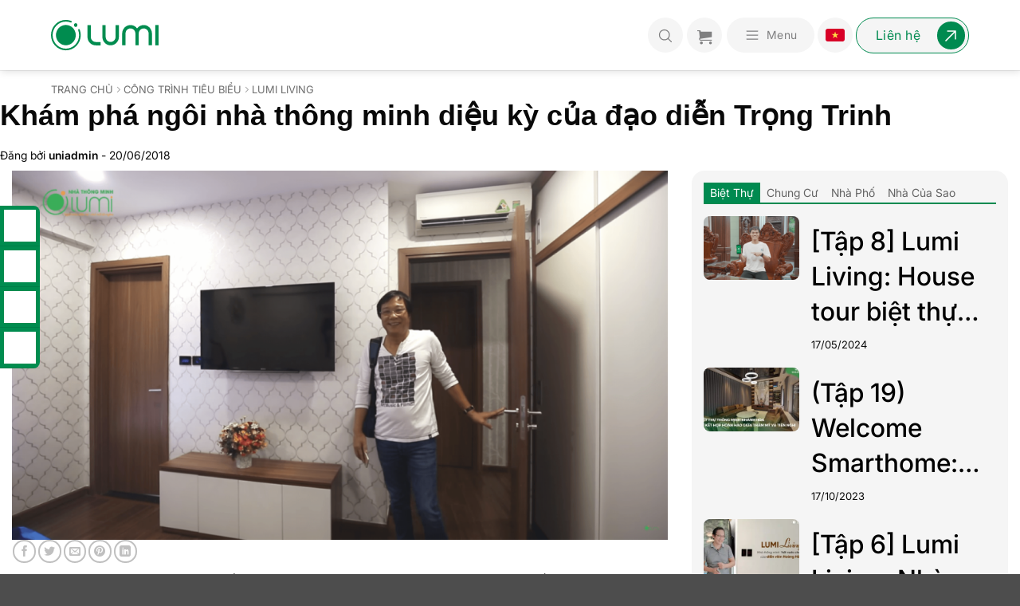

--- FILE ---
content_type: text/html; charset=UTF-8
request_url: https://lumi.vn/cong-trinh/kham-pha-ngoi-nha-thong-minh-dieu-ky-cua-dao-dien-trong-trinh.html
body_size: 46637
content:
<!DOCTYPE html><html lang="vi" prefix="og: https://ogp.me/ns#" class="loading-site no-js"><head><script data-no-optimize="1">var litespeed_docref=sessionStorage.getItem("litespeed_docref");litespeed_docref&&(Object.defineProperty(document,"referrer",{get:function(){return litespeed_docref}}),sessionStorage.removeItem("litespeed_docref"));</script> <meta charset="UTF-8" /><link rel="profile" href="https://gmpg.org/xfn/11" /><link rel="pingback" href="https://lumi.vn/xmlrpc.php" /> <script type="litespeed/javascript">(function(html){html.className=html.className.replace(/\bno-js\b/,'js')})(document.documentElement)</script> <style>img:is([sizes="auto" i], [sizes^="auto," i]) { contain-intrinsic-size: 3000px 1500px }</style><link rel="alternate" hreflang="en" href="https://lumi.vn/en/cong-trinh/kham-pha-ngoi-nha-thong-minh-dieu-ky-cua-dao-dien-trong-trinh.html" /><link rel="alternate" hreflang="vi" href="https://lumi.vn/cong-trinh/kham-pha-ngoi-nha-thong-minh-dieu-ky-cua-dao-dien-trong-trinh.html" /><link rel="alternate" hreflang="x-default" href="https://lumi.vn/cong-trinh/kham-pha-ngoi-nha-thong-minh-dieu-ky-cua-dao-dien-trong-trinh.html" /><meta name="viewport" content="width=device-width, initial-scale=1" /><title>Khám phá ngôi nhà thông minh diệu kỳ của đạo diễn Trọng Trinh | Nhà thông minh Lumi</title><meta name="description" content="“Sau những giờ làm việc mệt mỏi, khi trở về căn hộ của mình, tôi đã có một không gian tươi mát, tràn đầy ánh sáng ... và thoải mái nhờ giải pháp nhà thông"/><meta name="robots" content="follow, noindex"/><meta property="og:locale" content="vi_VN" /><meta property="og:type" content="article" /><meta property="og:title" content="Khám phá ngôi nhà thông minh diệu kỳ của đạo diễn Trọng Trinh | Nhà thông minh Lumi" /><meta property="og:description" content="“Sau những giờ làm việc mệt mỏi, khi trở về căn hộ của mình, tôi đã có một không gian tươi mát, tràn đầy ánh sáng ... và thoải mái nhờ giải pháp nhà thông" /><meta property="og:url" content="https://lumi.vn/cong-trinh/kham-pha-ngoi-nha-thong-minh-dieu-ky-cua-dao-dien-trong-trinh.html" /><meta property="og:site_name" content="Nhà Thông Minh Lumi - Smart Home Tốt Nhất Cho Người Việt" /><meta property="og:updated_time" content="2020-10-20T11:41:59+07:00" /><meta property="og:image" content="https://lumi.vn/wp-content/uploads/2020/10/Screenshot-10.png" /><meta property="og:image:secure_url" content="https://lumi.vn/wp-content/uploads/2020/10/Screenshot-10.png" /><meta property="og:image:width" content="1280" /><meta property="og:image:height" content="720" /><meta property="og:image:alt" content="Nhà thông minh của đạo diễn Trọng Trinh" /><meta property="og:image:type" content="image/png" /><meta name="twitter:card" content="summary_large_image" /><meta name="twitter:title" content="Khám phá ngôi nhà thông minh diệu kỳ của đạo diễn Trọng Trinh | Nhà thông minh Lumi" /><meta name="twitter:description" content="“Sau những giờ làm việc mệt mỏi, khi trở về căn hộ của mình, tôi đã có một không gian tươi mát, tràn đầy ánh sáng ... và thoải mái nhờ giải pháp nhà thông" /><meta name="twitter:image" content="https://lumi.vn/wp-content/uploads/2020/10/Screenshot-10.png" /> <script type="application/ld+json" class="rank-math-schema">{"@context":"https://schema.org","@graph":[{"@type":"BreadcrumbList","@id":"https://lumi.vn/cong-trinh/kham-pha-ngoi-nha-thong-minh-dieu-ky-cua-dao-dien-trong-trinh.html#breadcrumb","itemListElement":[{"@type":"ListItem","position":"1","item":{"@id":"https://lumi.vn","name":"Trang ch\u1ee7"}},{"@type":"ListItem","position":"2","item":{"@id":"https://lumi.vn/cong-trinh/kham-pha-ngoi-nha-thong-minh-dieu-ky-cua-dao-dien-trong-trinh.html","name":"Kh\u00e1m ph\u00e1 ng\u00f4i nh\u00e0 th\u00f4ng minh di\u1ec7u k\u1ef3 c\u1ee7a \u0111\u1ea1o di\u1ec5n Tr\u1ecdng Trinh"}}]}]}</script> <link rel='dns-prefetch' href='//www.googletagmanager.com' /><link rel='prefetch' href='https://lumi.vn/wp-content/themes/flatsome/assets/js/flatsome.js?ver=e2eddd6c228105dac048' /><link rel='prefetch' href='https://lumi.vn/wp-content/themes/flatsome/assets/js/chunk.slider.js?ver=3.20.3' /><link rel='prefetch' href='https://lumi.vn/wp-content/themes/flatsome/assets/js/chunk.popups.js?ver=3.20.3' /><link rel='prefetch' href='https://lumi.vn/wp-content/themes/flatsome/assets/js/chunk.tooltips.js?ver=3.20.3' /><link rel='prefetch' href='https://lumi.vn/wp-content/themes/flatsome/assets/js/woocommerce.js?ver=1c9be63d628ff7c3ff4c' /><link rel="alternate" type="application/rss+xml" title="Dòng thông tin Nhà thông minh Lumi &raquo;" href="https://lumi.vn/feed" /><link rel="alternate" type="application/rss+xml" title="Nhà thông minh Lumi &raquo; Dòng bình luận" href="https://lumi.vn/comments/feed" /><style id="litespeed-ccss">.fab,.fas{-moz-osx-font-smoothing:grayscale;-webkit-font-smoothing:antialiased;display:inline-block;font-style:normal;font-variant:normal;text-rendering:auto;line-height:1}.fa-download:before{content:"\f019"}.fa-facebook-f:before{content:"\f39e"}.fa-phone-alt:before{content:"\f879"}.fa-pinterest:before{content:"\f0d2"}.fa-twitter:before{content:"\f099"}.fa-users:before{content:"\f0c0"}.fab{font-family:"Font Awesome 5 Brands";font-weight:400}.fas{font-family:"Font Awesome 5 Pro";font-weight:900}.woocommerce form .form-row .required{visibility:visible}html{-ms-text-size-adjust:100%;-webkit-text-size-adjust:100%;font-family:sans-serif}body{margin:0}article,header,main,section{display:block}a{background-color:transparent}b{font-weight:inherit;font-weight:bolder}img{border-style:none}svg:not(:root){overflow:hidden}button,input{font:inherit}button,input{overflow:visible}button{text-transform:none}[type=submit],button{-webkit-appearance:button}button::-moz-focus-inner,input::-moz-focus-inner{border:0;padding:0}button:-moz-focusring,input:-moz-focusring{outline:1px dotted ButtonText}[type=checkbox]{box-sizing:border-box;padding:0}[type=search]{-webkit-appearance:textfield}[type=search]::-webkit-search-cancel-button,[type=search]::-webkit-search-decoration{-webkit-appearance:none}*,:after,:before,html{box-sizing:border-box}html{background-attachment:fixed}body{-webkit-font-smoothing:antialiased;-moz-osx-font-smoothing:grayscale;color:#777}img{display:inline-block;height:auto;max-width:100%;vertical-align:middle}p:empty{display:none}a,button,input{touch-action:manipulation}.col{margin:0;padding:0 15px 30px;position:relative;width:100%}@media screen and (max-width:849px){.col{padding-bottom:30px}}.small-6{flex-basis:50%;max-width:50%}@media screen and (min-width:850px){.large-4{flex-basis:33.3333333333%;max-width:33.3333333333%}.large-8{flex-basis:66.6666666667%;max-width:66.6666666667%}.large-12{flex-basis:100%;max-width:100%}}.container,.row{margin-left:auto;margin-right:auto;width:100%}.container{padding-left:15px;padding-right:15px}.container,.row{max-width:1080px}.flex-row{align-items:center;display:flex;flex-flow:row nowrap;justify-content:space-between;width:100%}.flex-row-col{display:flex;flex-direction:column;justify-content:flex-start}.header .flex-row{height:100%}.flex-col{max-height:100%}.flex-grow{-ms-flex-negative:1;-ms-flex-preferred-size:auto!important;flex:1}.flex-left{margin-right:auto}.flex-right{margin-left:auto}@media (-ms-high-contrast:none){.payment-icon svg{max-width:50px}.nav>li>a>i{top:-1px}}.row{display:flex;flex-flow:row wrap;width:100%}.container .row:not(.row-collapse),.row .row:not(.row-collapse){margin-left:-15px;margin-right:-15px;padding-left:0;padding-right:0;width:auto}.nav-dropdown{background-color:#fff;color:#777;display:table;left:-99999px;margin:0;max-height:0;min-width:260px;opacity:0;padding:20px 0;position:absolute;text-align:left;visibility:hidden;z-index:9}.nav-dropdown:after{clear:both;content:"";display:block;height:0;visibility:hidden}.nav-dropdown li{display:block;margin:0;vertical-align:top}.nav-dropdown li ul{margin:0;padding:0}.nav-dropdown>li.html{min-width:260px}.nav-column li>a,.nav-dropdown>li>a{display:block;line-height:1.3;padding:10px 20px;width:auto}.nav-column>li:last-child:not(.nav-dropdown-col)>a,.nav-dropdown>li:last-child:not(.nav-dropdown-col)>a{border-bottom:0!important}.nav-dropdown>li.nav-dropdown-col{display:table-cell;min-width:160px;text-align:left;white-space:nowrap;width:160px}.nav-dropdown>li.nav-dropdown-col:not(:last-child){border-right:1px solid transparent}.nav-dropdown .menu-item-has-children>a,.nav-dropdown .nav-dropdown-col>a{color:#000;font-size:.8em;font-weight:bolder;text-transform:uppercase}.nav-dropdown .nav-dropdown-col .menu-item-has-children{margin-top:5px}.nav-dropdown-default .nav-column li>a,.nav-dropdown.nav-dropdown-default>li>a{border-bottom:1px solid #ececec;margin:0 10px;padding-left:0;padding-right:0}.nav-dropdown-default{padding:20px}.nav-dropdown-has-arrow li.has-dropdown:after,.nav-dropdown-has-arrow li.has-dropdown:before{border:solid transparent;bottom:-2px;content:"";height:0;left:50%;opacity:0;position:absolute;width:0;z-index:10}.nav-dropdown-has-arrow li.has-dropdown:after{border-color:hsla(0,0%,87%,0) hsla(0,0%,87%,0) #fff;border-width:8px;margin-left:-8px}.nav-dropdown-has-arrow li.has-dropdown:before{border-width:11px;margin-left:-11px;z-index:-999}.nav-dropdown-has-shadow .nav-dropdown{box-shadow:1px 1px 15px rgba(0,0,0,.15)}.nav p{margin:0;padding-bottom:0}.nav,.nav ul:not(.nav-dropdown){margin:0;padding:0}.nav{align-items:center;display:inline-block;display:flex;flex-flow:row wrap;width:100%}.nav,.nav>li{position:relative}.nav>li{list-style:none;margin:0 7px;padding:0}.nav>li,.nav>li>a{display:inline-block}.nav>li>a{align-items:center;display:inline-flex;flex-wrap:wrap;padding:10px 0}.nav-left{justify-content:flex-start}.nav-right{justify-content:flex-end}.nav-column>li>a,.nav-dropdown>li>a,.nav>li>a{color:hsla(0,0%,40%,.85)}.nav-column>li>a,.nav-dropdown>li>a{display:block}.nav>li.active>a{color:hsla(0,0%,7%,.85)}.nav li:first-child{margin-left:0!important}.nav li:last-child{margin-right:0!important}.nav-uppercase>li>a{font-weight:bolder;letter-spacing:.02em;text-transform:uppercase}li.html form,li.html input{margin:0}.nav-line-bottom>li>a:before{background-color:var(--fs-color-primary);content:" ";height:3px;left:50%;opacity:0;position:absolute;top:0;transform:translateX(-50%);width:100%}.nav-line-bottom>li:after,.nav-line-bottom>li:before{display:none}.nav-line-bottom>li>a:before{bottom:0;top:auto}.tabbed-content{display:flex;flex-flow:row wrap}.tabbed-content .nav,.tabbed-content .tab-panels{width:100%}.tab-panels{padding-top:1em}.tab-panels .entry-content{padding:0}.tab-panels .panel.active{display:block!important}.nav.nav-vertical{flex-flow:column}.nav.nav-vertical li{list-style:none;margin:0;width:100%}.nav-vertical li li{font-size:1em;padding-left:.5em}.nav-vertical>li{align-items:center;display:flex;flex-flow:row wrap}.nav-vertical>li ul{width:100%}.nav-vertical li li.menu-item-has-children{margin-bottom:1em}.nav-vertical li li.menu-item-has-children:not(:first-child){margin-top:1em}.nav-vertical>li>a,.nav-vertical>li>ul>li a{align-items:center;display:flex;flex-grow:1;width:auto}.nav-vertical li li.menu-item-has-children>a{color:#000;font-size:.8em;font-weight:bolder;text-transform:uppercase}.nav-vertical>li.html{padding-bottom:1em;padding-top:1em}.nav-vertical>li>ul li a{color:#666}.nav-vertical>li>ul{margin:0 0 2em;padding-left:1em}.nav .children{left:-99999px;opacity:0;position:fixed;transform:translateX(-10px)}@media (prefers-reduced-motion){.nav .children{opacity:1;transform:none}}.nav-sidebar.nav-vertical>li+li{border-top:1px solid #ececec}.nav-vertical>li+li{border-top:1px solid #ececec}.badge{backface-visibility:hidden;display:table;height:2.8em;width:2.8em;z-index:20}.badge.top{left:0}.badge-inner{background-color:var(--fs-color-primary);color:#fff;display:table-cell;font-weight:bolder;height:100%;line-height:.85;padding:2px;text-align:center;vertical-align:middle;white-space:nowrap;width:100%}.badge-outline .badge-inner{background-color:#fff;border:2px solid;color:var(--fs-color-primary)}.badge-outline{margin-left:-.4em}.button,button{background-color:transparent;border:1px solid transparent;border-radius:0;box-sizing:border-box;color:currentColor;display:inline-block;font-size:.97em;font-weight:bolder;letter-spacing:.03em;line-height:2.4em;margin-right:1em;margin-top:0;max-width:100%;min-height:2.5em;padding:0 1.2em;position:relative;text-align:center;text-decoration:none;text-rendering:optimizeLegibility;text-shadow:none;text-transform:uppercase;vertical-align:middle}.button.is-outline{line-height:2.19em}.button{background-color:var(--fs-color-primary);border-color:rgba(0,0,0,.05);color:#fff}.button.is-outline{background-color:transparent;border:2px solid}.is-outline{color:silver}.primary{background-color:var(--fs-color-primary)}.secondary{background-color:var(--fs-color-secondary)}.text-center .button:first-of-type{margin-left:0!important}.text-center .button:last-of-type{margin-right:0!important}.header-button{display:inline-block}.header-button .button{margin:0}.flex-col .button,.flex-col button,.flex-col input{margin-bottom:0}.is-divider{background-color:rgba(0,0,0,.1);display:block;height:3px;margin:1em 0;max-width:30px;width:100%}form{margin-bottom:0}input[type=password],input[type=search],input[type=text]{background-color:#fff;border:1px solid #ddd;border-radius:0;box-shadow:inset 0 1px 2px rgba(0,0,0,.1);box-sizing:border-box;color:#333;font-size:.97em;height:2.507em;max-width:100%;padding:0 .75em;vertical-align:middle;width:100%}@media (max-width:849px){input[type=password],input[type=search],input[type=text]{font-size:1rem}}input[type=search],input[type=text]{-webkit-appearance:none;-moz-appearance:none;appearance:none}label{display:block;font-size:.9em;font-weight:700;margin-bottom:.4em}input[type=checkbox]{display:inline;font-size:16px;margin-right:10px}i[class^=icon-]{speak:none!important;display:inline-block;font-display:block;font-family:fl-icons!important;font-style:normal!important;font-variant:normal!important;font-weight:400!important;line-height:1.2;margin:0;padding:0;position:relative;text-transform:none!important}.button i,button i{top:-1.5px;vertical-align:middle}.button.icon{display:inline-block;margin-left:.12em;margin-right:.12em;min-width:2.5em;padding-left:.6em;padding-right:.6em}.button.icon i{font-size:1.2em}.button.icon.is-small{border-width:1px}.button.icon.is-small i{top:-1px}.button.icon.circle{padding-left:0;padding-right:0}.button.icon.circle>i{margin:0 8px}.button.icon.circle>i:only-child{margin:0}.nav>li>a>i{font-size:20px;vertical-align:middle}.has-dropdown .icon-angle-down{font-size:16px;margin-left:.2em;opacity:.6}[data-icon-label]{position:relative}[data-icon-label="0"]:after{display:none}[data-icon-label]:after{background-color:var(--fs-color-secondary);border-radius:99px;box-shadow:1px 1px 3px 0 rgba(0,0,0,.3);color:#fff;content:attr(data-icon-label);font-family:Arial,Sans-serif!important;font-size:11px;font-style:normal;font-weight:bolder;height:17px;letter-spacing:-.5px;line-height:17px;min-width:17px;opacity:.9;padding-left:2px;padding-right:2px;position:absolute;right:-10px;text-align:center;top:-10px;z-index:1}.button [data-icon-label]:after{right:-12px;top:-12px}img{opacity:1}.lazy-load{background-color:rgba(0,0,0,.03)}.lightbox-content{background-color:#fff;box-shadow:3px 3px 20px 0 rgba(0,0,0,.15);margin:0 auto;max-width:875px;position:relative}.lightbox-content .lightbox-inner{padding:30px 20px}.mfp-hide{display:none!important}label{color:#222}a{color:var(--fs-experimental-link-color);text-decoration:none}a.plain{color:currentColor}.dark a{color:currentColor}ul{list-style:disc}ul{margin-top:0;padding:0}ul ul{margin:1.5em 0 1.5em 3em}li{margin-bottom:.6em}.col-inner ul li{margin-left:1.3em}.button,button,input{margin-bottom:1em}form,p,ul{margin-bottom:1.3em}form p{margin-bottom:.5em}body{line-height:1.6}h1,h3,h6{color:#555;margin-bottom:.5em;margin-top:0;text-rendering:optimizeSpeed;width:100%}h1{font-size:1.7em}h1{line-height:1.3}h3{font-size:1.25em}h6{font-size:.85em;opacity:.8}@media (max-width:549px){h1{font-size:1.4em}h3{font-size:1em}}p{margin-top:0}.uppercase,h6{letter-spacing:.05em;line-height:1.05;text-transform:uppercase}.is-normal{font-weight:400}.uppercase{line-height:1.2;text-transform:uppercase}.is-small,.is-small.button{font-size:.8em}.is-xsmall{font-size:.7em}.nav>li>a{font-size:.8em}.nav>li.html{font-size:.85em}.nav-size-xlarge>li>a{font-size:1.1em}.clearfix:after,.container:after,.row:after{clear:both;content:"";display:table}@media (max-width:549px){.small-text-center{float:none!important;text-align:center!important;width:100%!important}}@media (min-width:850px){.show-for-medium{display:none!important}}@media (max-width:849px){.hide-for-medium{display:none!important}.medium-text-center .pull-left,.medium-text-center .pull-right{float:none}.medium-text-center{float:none!important;text-align:center!important;width:100%!important}}.pull-right{margin-right:0!important}.pull-left{margin-left:0!important}.mb-0{margin-bottom:0!important}.pb{padding-bottom:30px}.pt{padding-top:30px}.pb-0{padding-bottom:0!important}.inner-padding{padding:30px}.text-left{text-align:left}.text-center{text-align:center}.text-center .is-divider,.text-center>div{margin-left:auto;margin-right:auto}.text-left .is-divider{margin-left:0;margin-right:auto}.relative{position:relative!important}.absolute{position:absolute!important}.fixed{position:fixed!important;z-index:12}.top{top:0}.bottom,.fill{bottom:0}.fill{height:100%;left:0;margin:0!important;padding:0!important;position:absolute;right:0;top:0}.pull-right{float:right}.pull-left{float:left}.circle{border-radius:999px!important;-o-object-fit:cover;object-fit:cover}.round{border-radius:5px}.z-1{z-index:21}.z-top{z-index:9995}.flex{display:flex}.inline-block{display:inline-block}.no-scrollbar{-ms-overflow-style:-ms-autohiding-scrollbar;scrollbar-width:none}.no-scrollbar::-webkit-scrollbar{height:0!important;width:0!important}.screen-reader-text{clip:rect(1px,1px,1px,1px);height:1px;overflow:hidden;position:absolute!important;width:1px}.dark{color:#f1f1f1}:root{--flatsome-scroll-padding-top:calc(var(--flatsome--header--sticky-height,0px) + var(--wp-admin--admin-bar--height,0px))}html{overflow-x:hidden;scroll-padding-top:var(--flatsome-scroll-padding-top)}@supports (overflow:clip){body{overflow-x:clip}}#main,#wrapper{background-color:#fff;position:relative}.page-wrapper{padding-bottom:30px;padding-top:30px}.is-sticky-column__inner{display:flow-root}@media (min-width:850px){.is-sticky-column{position:sticky}.is-sticky-column[data-sticky-mode]{transform:translateZ(0);will-change:transform}}.header,.header-wrapper{background-position:50% 0;background-size:cover;position:relative;width:100%;z-index:1001}.header-bg-color{background-color:hsla(0,0%,100%,.9)}.header-bg-color,.header-bg-image{background-position:50% 0}.header-main{position:relative;z-index:10}.nav>li.header-divider{border-left:1px solid rgba(0,0,0,.1);height:30px;margin:0 7.5px;position:relative;vertical-align:middle}@media (max-width:849px){.header-main li.html.custom{display:none}}.entry-header-text{padding:1.5em 0}.entry-header-text-top{padding-top:0}.entry-content{padding-bottom:1.5em;padding-top:1.5em}.badge.post-date{top:7%}.entry-image img{width:100%}.widget{margin-bottom:1.5em}.widget ul{margin:0}.widget li{list-style:none}ul.menu>li li{list-style:none}ul.menu>li li>a{display:inline-block;font-size:.9em;padding:3px 0}ul.menu>li ul{border-left:1px solid #ddd;display:none;margin:0 0 10px 3px;padding-left:15px;width:100%}ul.menu>li ul li{border:0;margin:0}.dark ul.menu>li ul{border-color:hsla(0,0%,100%,.08)}.footer-secondary{padding:7.5px 0}.absolute-footer,html{background-color:#5b5b5b}.absolute-footer{color:rgba(0,0,0,.5);font-size:.9em;padding:10px 0 15px}.absolute-footer.dark{color:hsla(0,0%,100%,.5)}.back-to-top{bottom:20px;margin:0;opacity:0;right:20px;transform:translateY(30%)}.logo{line-height:1;margin:0}.logo a{color:var(--fs-color-primary);display:block;font-size:32px;font-weight:bolder;margin:0;text-decoration:none;text-transform:uppercase}.logo img{display:block;width:auto}.header-logo-dark{display:none!important}.logo-left .logo{margin-left:0;margin-right:30px}@media screen and (max-width:849px){.header-inner .nav{flex-wrap:nowrap}.medium-logo-center .flex-left{flex:1 1 0;order:1}.medium-logo-center .logo{margin:0 15px;order:2;text-align:center}.medium-logo-center .logo img{margin:0 auto}.medium-logo-center .flex-right{flex:1 1 0;order:3}}.payment-icons .payment-icon{background-color:rgba(0,0,0,.1);border-radius:5px;display:inline-block;margin:3px 3px 0;opacity:.6;padding:3px 5px 5px}.payment-icons .payment-icon svg{height:20px;vertical-align:middle;width:auto!important}.dark .payment-icons .payment-icon{background-color:hsla(0,0%,100%,.1)}.dark .payment-icons .payment-icon svg{fill:#fff}.sidebar-menu .search-form{display:block!important}.searchform-wrapper form{margin-bottom:0}.sidebar-menu .search-form{padding:5px 0;width:100%}.searchform-wrapper:not(.form-flat) .submit-button{border-bottom-left-radius:0!important;border-top-left-radius:0!important}.searchform{position:relative}.searchform .button.icon{margin:0}.searchform .button.icon i{font-size:1.2em}.searchform-wrapper{width:100%}@media (max-width:849px){.searchform-wrapper{font-size:1rem}}.header .search-form .live-search-results{background-color:hsla(0,0%,100%,.95);box-shadow:0 0 10px 0 rgba(0,0,0,.1);color:#111;left:0;position:absolute;right:0;text-align:left;top:105%}.header li .html .live-search-results{background-color:transparent;box-shadow:none;position:relative;top:0}.icon-menu:before{content:""}.icon-shopping-basket:before{content:""}.icon-angle-up:before{content:""}.icon-angle-down:before{content:""}.icon-search:before{content:""}.woocommerce-form-login .button{margin-bottom:0}.form-row-wide{clear:both}.woocommerce-form input[type=password]{padding:0 2em 0 .75em}#login-form-popup .woocommerce-form{margin-bottom:0}#login-form-popup .account-container.lightbox-inner>.account-login-inner{padding-left:15px;padding-right:15px}.woocommerce-mini-cart__empty-message{text-align:center}.cart-popup-title>span{display:block;font-size:1.125em}.cart-popup-inner{display:flex;flex-direction:column;padding-bottom:0}.cart-popup-inner>:last-child{margin-bottom:30px}.cart-popup-inner .widget_shopping_cart{margin-bottom:0}.cart-popup-inner .widget_shopping_cart,.cart-popup-inner .widget_shopping_cart_content{display:flex;flex:1;flex-direction:column}@media (min-height:500px){.cart-popup-inner--sticky{min-height:calc(100vh - var(--wp-admin--admin-bar--height,0px))}}.ux-mini-cart-empty{gap:30px;padding:15px 0}.ux-mini-cart-empty .woocommerce-mini-cart__empty-message{margin-bottom:0}body{font-size:.875rem!important;font-family:'UTM_Avo',Arial,sans-serif!important}h1,h3,h6,.heading-font{font-family:'UTM_Avo',Arial,sans-serif!important}h1{font-size:2.6em}@media (max-width:921px){h1{font-size:30px}}h6{font-size:1.125rem;opacity:1}b{font-weight:700}p:empty{display:none}.nav>li>a{font-size:1rem;font-family:'UTM_Avo',Arial,sans-serif!important}.nav>li>a,.nav-dropdown>li>a,.nav-column>li>a{color:#000}.header{border-bottom:solid 1px #eee}.header-main .has-dropdown .icon-angle-down{display:none}.nav-dropdown{color:inherit}.menu-item-design-default>.nav-dropdown.nav-dropdown-default{padding:0;display:block}.menu-item-design-default>.nav-dropdown.nav-dropdown-default>li.nav-dropdown-col{display:block;width:100%;border-right:none}.menu-item-design-default>.nav-dropdown.nav-dropdown-default li{position:relative}.nav-column>li>a,.nav-dropdown>li>a,.nav>li>a{color:inherit}.menu-item-design-default>.nav-dropdown.nav-dropdown-default .menu-item-has-children>a,.menu-item-design-default>.nav-dropdown.nav-dropdown-default .nav-dropdown-col>a{font-weight:400;color:inherit;text-transform:none}.menu-item-design-default>.nav-dropdown.nav-dropdown-default{min-width:210px}.menu-item-design-default>.nav-dropdown.nav-dropdown-default ul{background-color:#fff;top:0;left:100%;position:absolute;-webkit-box-shadow:1px 1px 15px rgba(0,0,0,.15);box-shadow:1px 1px 15px rgba(0,0,0,.15);z-index:99999;opacity:0;visibility:hidden}.menu-item-design-default>.nav-dropdown.nav-dropdown-default .nav-dropdown-col .menu-item-has-children{margin-top:0}.header-main .nav-dropdown.nav-dropdown-default li>a{font-size:11px;padding:1em 1.5em;margin:0;position:relative;border-bottom:none}.header-main .nav-dropdown.nav-dropdown-default li:first-child>a{border-top:none}ul.header-nav li.has-megamenu>ul{display:flex!important;flex-wrap:wrap;min-width:600px}ul.header-nav li.has-megamenu>ul:after{content:'';display:block;width:100%;height:1px;background-color:#fff;position:absolute;left:0;bottom:0}ul.header-nav li.has-megamenu>ul>li{flex:0 0 33.3333333%;border-right:1px solid #ececec;border-bottom:1px solid #ececec}ul.header-nav li.has-megamenu>ul>li>a{display:flex;align-items:center;height:100%;white-space:normal}ul.header-nav li.has-megamenu>ul>li:nth-child(3n+3){border-right:none}.header-main .flex-col:nth-child(3) .nav-dropdown-default{padding:0}.uppercase,h6{letter-spacing:0}.widget ul>li.active>a{color:var(--primary-color)}.searchform-wrapper .searchform{min-width:200px}.sh-blog-shortcode .element .entry-thumb a{overflow:hidden;display:block}.sh-blog-shortcode .element .entry-thumb a img{width:100%;height:auto}.sh-blog-shortcode .element .entry-content{margin:0;padding:0;font-size:.9375rem}.sh-blog-shortcode .element .entry-title{margin:10px 0 5px;font-size:13px;font-weight:700;line-height:1.4em;white-space:normal;overflow:hidden;text-overflow:ellipsis;display:-webkit-box;-webkit-line-clamp:3;-webkit-box-orient:vertical;max-height:4.2em}.sh-blog-shortcode .element .entry-title a{color:#000}.sh-blog-shortcode.style-1 .element{padding-bottom:0;margin-bottom:20px}.sh-blog-shortcode.style-1 .post-inner{display:-webkit-box;display:-ms-flexbox;display:flex}.sh-blog-shortcode.style-1 .entry-thumb{width:120px}.sh-blog-shortcode.style-1 .entry-content{width:calc(100% - 120px);padding-left:15px}.sh-blog-shortcode.style-1 .entry-title{margin:0 0 5px}.sh-blog-shortcode.style-1 .date{font-size:13px}@media (max-width:414px){.sh-blog-shortcode .element{-ms-flex:0 0 100%;flex:0 0 100%;max-width:100%}}.header-main .nav>li>a{font-size:.75rem;letter-spacing:0;font-weight:400!important}@media screen and (max-width:849px){.medium-logo-center .logo{margin:0 10px}}@media (min-width:850px){.header-main .nav-left{justify-content:center}}@media (min-width:1200px){.header-main .nav-left{justify-content:flex-end;padding-right:30px}}@media (max-width:849px){.header-main li.html.custom{display:block}}.absolute-footer.dark{display:none}input[type=search],input[type=text]{border-radius:.25rem;height:calc(1.5em + .75rem + 2px);font-size:1rem}.network-socials-fixed{position:fixed;top:50%;right:0;width:180px;margin-right:-139px!important;z-index:999;-moz-transform:translateY(-50%);transform:translateY(-50%);background-color:#178434}.network-socials-fixed .item{height:38px;margin-bottom:1px;background-color:var(--primary-color)}.network-socials-fixed .item a{display:block;color:#fff;line-height:30px;text-decoration:none}.network-socials-fixed .item a span.icon{display:inline-block;vertical-align:middle;margin:3px;height:32px;width:32px;font-size:17px;text-align:center;overflow:hidden;background-color:#178434}.network-socials-fixed .item a span.number{text-transform:uppercase;display:inline-block;vertical-align:middle;font-size:14px}@media (max-width:991.98px){.network-socials-fixed{top:auto;bottom:0;left:0;right:0;width:100%;transform:translateY(0)}.network-socials-fixed .item{float:left;width:45px;text-align:center;background:0 0;border-left:solid 1px var(--primary-color)}.network-socials-fixed .item:first-child{border-left:none}}.network-socials-fixed .lh-dktv{width:auto}.network-socials-fixed .lh-dktv a span.icon{width:auto;margin:3px 5px}@media (min-width:992px){.network-socials-fixed .lh-dktv{display:none}}@media (min-width:992px){.header-main>.container{max-width:100%!important}}@media (min-width:1400px){.header-main>.container{max-width:calc(100% - 160px)!important}}@media (max-width:849px){.flex-col.logo{order:1}}.post-sidebar .tabbed-content .nav{margin-bottom:20px;border-bottom:2px solid var(--primary-color)}.post-sidebar .tabbed-content .nav{margin-bottom:15px}.post-sidebar .tabbed-content .nav li{margin:0}.post-sidebar .tabbed-content .nav li a{border-radius:0;font-size:14px;text-transform:none;padding:4px 8px;line-height:normal}.post-sidebar .tabbed-content .nav li a{font-weight:400}.post-sidebar .tabbed-content .nav li.active a{background:var(--primary-color);color:#fff!important}.post-sidebar .tab-panels{padding-top:0}.tags a{padding:1px 5px;background:#333;color:#fff;font-size:13px}@media (min-width:992px){body.single .page-wrapper{padding-top:60px}}@media (max-width:849.98px){body.single .post-sidebar.large-4{display:none}}body.single .page-wrapper{padding-bottom:0}body.single .blog-single .article-inner .entry-category,body.single .blog-single .article-inner .entry-divider{display:none}body.single .blog-single .article-inner .entry-header-text-top{padding-bottom:0}body.single .blog-single .article-inner .entry-title{font-size:32px;font-weight:500;margin:10px 0}@media (max-width:767px){body.single .blog-single .article-inner .entry-title{font-size:22px}}body.single .blog-single .article-inner .user-date{margin-bottom:10px}body.single .blog-single .article-inner .social{margin-bottom:20px}body.single .blog-single .article-inner .social i{font-size:20px;width:50px;height:50px;line-height:50px;text-align:center;color:#fff;border-radius:4px}body.single .blog-single .article-inner .social i.fa-facebook-f{background:#3b5998}body.single .blog-single .article-inner .social i.fa-twitter{background:#55acee}body.single .blog-single .article-inner .social i.fa-pinterest{background:#cb2027}.nav .header-search-form.html{margin-right:0}.nav .header-search-form.html .flex-col{padding-right:0}html .back-to-top{bottom:90px}.network-socials-fixed{display:none}.logo-left .logo{margin-right:20px}.tabbed-content .nav>li{margin:0 30px}@media (max-width:549px){.tabbed-content .nav>li{margin:0 15px}}@media (min-width:850px) and (max-width:1199.98px){html .header-main{height:auto!important}}@media (max-width:1199.98px){.header .flex-row{flex-wrap:wrap}.header .flex-row>.flex-col:nth-child(3){flex:0 0 100%;order:1}}:root{--primary-color:#008a50;--fs-color-primary:#008a50;--fs-color-secondary:#f7931e;--fs-color-success:#7a9c59;--fs-color-alert:#b20000;--fs-experimental-link-color:#008a50;--fs-experimental-link-color-hover:#111}.container,.row{max-width:1170px}.header-main{height:70px}#logo img{max-height:70px}#logo{width:130px}#logo img{padding:5px 0}.search-form{width:35%}.header-bg-color{background-color:#fff}.header-main .nav>li>a{line-height:50px}@media (max-width:549px){.header-main{height:83px}#logo img{max-height:83px}}.nav-dropdown{font-size:100%}.nav-dropdown-has-arrow li.has-dropdown:after{border-bottom-color:#fff}.nav .nav-dropdown{background-color:#fff}body{color:#000}h1,h3,h6,.heading-font{color:#000}.header:not(.transparent) .header-nav-main.nav>li>a{color:#0a0a0a}.tabicon{position:fixed;bottom:100px;left:0;width:60px;background:var(--primary-color);z-index:9999;border-top-right-radius:5px;border-bottom-right-radius:5px}.tabicon a{display:block;line-height:0;text-align:center;padding:5px;position:relative}.tabicon a:not(:last-child){border-bottom:1px solid rgba(0,0,0,.1);-webkit-box-shadow:0 1px rgb(255 255 255/16%);box-shadow:0 1px rgb(255 255 255/16%)}.tabicon a img{width:40px;height:40px}.tabicon a span.mobile{display:none}.tabicon.mobile{bottom:0;left:0;right:0;width:100%;height:55px;display:-webkit-box;display:-ms-flexbox;display:flex;display:flex;-webkit-box-pack:center;-ms-flex-pack:center;justify-content:center;-webkit-box-align:center;-ms-flex-align:center;align-items:center;border-radius:0;display:none}.tabicon.mobile a{padding:0;height:56px;width:62px;padding-top:5px}.tabicon.mobile a img{width:35px;height:35px;margin-bottom:6px}.tabicon.mobile a span.mobile{display:block;color:#fff;font-size:8.6px}@media screen and (max-width:768px){.tabicon.mobile{display:flex}.tabicon.web{display:none}}.screen-reader-text{clip:rect(1px,1px,1px,1px);word-wrap:normal!important;border:0;clip-path:inset(50%);height:1px;margin:-1px;overflow:hidden;overflow-wrap:normal!important;padding:0;position:absolute!important;width:1px}:root{--wp--preset--aspect-ratio--square:1;--wp--preset--aspect-ratio--4-3:4/3;--wp--preset--aspect-ratio--3-4:3/4;--wp--preset--aspect-ratio--3-2:3/2;--wp--preset--aspect-ratio--2-3:2/3;--wp--preset--aspect-ratio--16-9:16/9;--wp--preset--aspect-ratio--9-16:9/16;--wp--preset--color--black:#000;--wp--preset--color--cyan-bluish-gray:#abb8c3;--wp--preset--color--white:#fff;--wp--preset--color--pale-pink:#f78da7;--wp--preset--color--vivid-red:#cf2e2e;--wp--preset--color--luminous-vivid-orange:#ff6900;--wp--preset--color--luminous-vivid-amber:#fcb900;--wp--preset--color--light-green-cyan:#7bdcb5;--wp--preset--color--vivid-green-cyan:#00d084;--wp--preset--color--pale-cyan-blue:#8ed1fc;--wp--preset--color--vivid-cyan-blue:#0693e3;--wp--preset--color--vivid-purple:#9b51e0;--wp--preset--color--primary:#008a50;--wp--preset--color--secondary:#f7931e;--wp--preset--color--success:#7a9c59;--wp--preset--color--alert:#b20000;--wp--preset--gradient--vivid-cyan-blue-to-vivid-purple:linear-gradient(135deg,rgba(6,147,227,1) 0%,#9b51e0 100%);--wp--preset--gradient--light-green-cyan-to-vivid-green-cyan:linear-gradient(135deg,#7adcb4 0%,#00d082 100%);--wp--preset--gradient--luminous-vivid-amber-to-luminous-vivid-orange:linear-gradient(135deg,rgba(252,185,0,1) 0%,rgba(255,105,0,1) 100%);--wp--preset--gradient--luminous-vivid-orange-to-vivid-red:linear-gradient(135deg,rgba(255,105,0,1) 0%,#cf2e2e 100%);--wp--preset--gradient--very-light-gray-to-cyan-bluish-gray:linear-gradient(135deg,#eee 0%,#a9b8c3 100%);--wp--preset--gradient--cool-to-warm-spectrum:linear-gradient(135deg,#4aeadc 0%,#9778d1 20%,#cf2aba 40%,#ee2c82 60%,#fb6962 80%,#fef84c 100%);--wp--preset--gradient--blush-light-purple:linear-gradient(135deg,#ffceec 0%,#9896f0 100%);--wp--preset--gradient--blush-bordeaux:linear-gradient(135deg,#fecda5 0%,#fe2d2d 50%,#6b003e 100%);--wp--preset--gradient--luminous-dusk:linear-gradient(135deg,#ffcb70 0%,#c751c0 50%,#4158d0 100%);--wp--preset--gradient--pale-ocean:linear-gradient(135deg,#fff5cb 0%,#b6e3d4 50%,#33a7b5 100%);--wp--preset--gradient--electric-grass:linear-gradient(135deg,#caf880 0%,#71ce7e 100%);--wp--preset--gradient--midnight:linear-gradient(135deg,#020381 0%,#2874fc 100%);--wp--preset--font-size--small:13px;--wp--preset--font-size--medium:20px;--wp--preset--font-size--large:36px;--wp--preset--font-size--x-large:42px;--wp--preset--font-family--inter:"Inter",sans-serif;--wp--preset--font-family--cardo:Cardo;--wp--preset--spacing--20:.44rem;--wp--preset--spacing--30:.67rem;--wp--preset--spacing--40:1rem;--wp--preset--spacing--50:1.5rem;--wp--preset--spacing--60:2.25rem;--wp--preset--spacing--70:3.38rem;--wp--preset--spacing--80:5.06rem;--wp--preset--shadow--natural:6px 6px 9px rgba(0,0,0,.2);--wp--preset--shadow--deep:12px 12px 50px rgba(0,0,0,.4);--wp--preset--shadow--sharp:6px 6px 0px rgba(0,0,0,.2);--wp--preset--shadow--outlined:6px 6px 0px -3px rgba(255,255,255,1),6px 6px rgba(0,0,0,1);--wp--preset--shadow--crisp:6px 6px 0px rgba(0,0,0,1)}</style><link rel="preload" data-asynced="1" data-optimized="2" as="style" onload="this.onload=null;this.rel='stylesheet'" href="https://lumi.vn/wp-content/litespeed/ucss/9214dd061e07c5818f94ebb0ca0a6263.css?ver=560a8" /><script data-optimized="1" type="litespeed/javascript" data-src="https://lumi.vn/wp-content/plugins/litespeed-cache/assets/js/css_async.min.js"></script> <style id='wp-block-library-inline-css' type='text/css'>:root{--wp-admin-theme-color:#007cba;--wp-admin-theme-color--rgb:0,124,186;--wp-admin-theme-color-darker-10:#006ba1;--wp-admin-theme-color-darker-10--rgb:0,107,161;--wp-admin-theme-color-darker-20:#005a87;--wp-admin-theme-color-darker-20--rgb:0,90,135;--wp-admin-border-width-focus:2px;--wp-block-synced-color:#7a00df;--wp-block-synced-color--rgb:122,0,223;--wp-bound-block-color:var(--wp-block-synced-color)}@media (min-resolution:192dpi){:root{--wp-admin-border-width-focus:1.5px}}.wp-element-button{cursor:pointer}:root{--wp--preset--font-size--normal:16px;--wp--preset--font-size--huge:42px}:root .has-very-light-gray-background-color{background-color:#eee}:root .has-very-dark-gray-background-color{background-color:#313131}:root .has-very-light-gray-color{color:#eee}:root .has-very-dark-gray-color{color:#313131}:root .has-vivid-green-cyan-to-vivid-cyan-blue-gradient-background{background:linear-gradient(135deg,#00d084,#0693e3)}:root .has-purple-crush-gradient-background{background:linear-gradient(135deg,#34e2e4,#4721fb 50%,#ab1dfe)}:root .has-hazy-dawn-gradient-background{background:linear-gradient(135deg,#faaca8,#dad0ec)}:root .has-subdued-olive-gradient-background{background:linear-gradient(135deg,#fafae1,#67a671)}:root .has-atomic-cream-gradient-background{background:linear-gradient(135deg,#fdd79a,#004a59)}:root .has-nightshade-gradient-background{background:linear-gradient(135deg,#330968,#31cdcf)}:root .has-midnight-gradient-background{background:linear-gradient(135deg,#020381,#2874fc)}.has-regular-font-size{font-size:1em}.has-larger-font-size{font-size:2.625em}.has-normal-font-size{font-size:var(--wp--preset--font-size--normal)}.has-huge-font-size{font-size:var(--wp--preset--font-size--huge)}.has-text-align-center{text-align:center}.has-text-align-left{text-align:left}.has-text-align-right{text-align:right}#end-resizable-editor-section{display:none}.aligncenter{clear:both}.items-justified-left{justify-content:flex-start}.items-justified-center{justify-content:center}.items-justified-right{justify-content:flex-end}.items-justified-space-between{justify-content:space-between}.screen-reader-text{border:0;clip-path:inset(50%);height:1px;margin:-1px;overflow:hidden;padding:0;position:absolute;width:1px;word-wrap:normal!important}.screen-reader-text:focus{background-color:#ddd;clip-path:none;color:#444;display:block;font-size:1em;height:auto;left:5px;line-height:normal;padding:15px 23px 14px;text-decoration:none;top:5px;width:auto;z-index:100000}html :where(.has-border-color){border-style:solid}html :where([style*=border-top-color]){border-top-style:solid}html :where([style*=border-right-color]){border-right-style:solid}html :where([style*=border-bottom-color]){border-bottom-style:solid}html :where([style*=border-left-color]){border-left-style:solid}html :where([style*=border-width]){border-style:solid}html :where([style*=border-top-width]){border-top-style:solid}html :where([style*=border-right-width]){border-right-style:solid}html :where([style*=border-bottom-width]){border-bottom-style:solid}html :where([style*=border-left-width]){border-left-style:solid}html :where(img[class*=wp-image-]){height:auto;max-width:100%}:where(figure){margin:0 0 1em}html :where(.is-position-sticky){--wp-admin--admin-bar--position-offset:var(--wp-admin--admin-bar--height,0px)}@media screen and (max-width:600px){html :where(.is-position-sticky){--wp-admin--admin-bar--position-offset:0px}}</style><style id='woocommerce-inline-inline-css' type='text/css'>.woocommerce form .form-row .required { visibility: visible; }</style><style id='flatsome-main-inline-css' type='text/css'>@font-face {
				font-family: "fl-icons";
				font-display: block;
				src: url(https://lumi.vn/wp-content/themes/flatsome/assets/css/icons/fl-icons.eot?v=3.20.3);
				src:
					url(https://lumi.vn/wp-content/themes/flatsome/assets/css/icons/fl-icons.eot#iefix?v=3.20.3) format("embedded-opentype"),
					url(https://lumi.vn/wp-content/themes/flatsome/assets/css/icons/fl-icons.woff2?v=3.20.3) format("woff2"),
					url(https://lumi.vn/wp-content/themes/flatsome/assets/css/icons/fl-icons.ttf?v=3.20.3) format("truetype"),
					url(https://lumi.vn/wp-content/themes/flatsome/assets/css/icons/fl-icons.woff?v=3.20.3) format("woff"),
					url(https://lumi.vn/wp-content/themes/flatsome/assets/css/icons/fl-icons.svg?v=3.20.3#fl-icons) format("svg");
			}</style> <script type="litespeed/javascript" data-src="https://lumi.vn/wp-includes/js/jquery/jquery.min.js" id="jquery-core-js"></script> 
 <script type="litespeed/javascript" data-src="https://www.googletagmanager.com/gtag/js?id=GT-WRDRHVQ" id="google_gtagjs-js"></script> <script id="google_gtagjs-js-after" type="litespeed/javascript">window.dataLayer=window.dataLayer||[];function gtag(){dataLayer.push(arguments)}
gtag("set","linker",{"domains":["lumi.vn"]});gtag("js",new Date());gtag("set","developer_id.dZTNiMT",!0);gtag("config","GT-WRDRHVQ");window._googlesitekit=window._googlesitekit||{};window._googlesitekit.throttledEvents=[];window._googlesitekit.gtagEvent=(name,data)=>{var key=JSON.stringify({name,data});if(!!window._googlesitekit.throttledEvents[key]){return}window._googlesitekit.throttledEvents[key]=!0;setTimeout(()=>{delete window._googlesitekit.throttledEvents[key]},5);gtag("event",name,{...data,event_source:"site-kit"})}</script> <script id="trendyjs-js-extra" type="litespeed/javascript">var trendy_load={"ajaxurl":"https:\/\/lumi.vn\/wp-admin\/admin-ajax.php","readmore":"Xem th\u00eam","showless":"Thu g\u1ecdn","height_content":"700","reset":"\u0110\u1eb7t l\u1ea1i"}</script> <link rel="https://api.w.org/" href="https://lumi.vn/wp-json/" /><link rel="alternate" title="JSON" type="application/json" href="https://lumi.vn/wp-json/wp/v2/cong-trinh/4161" /><link rel="EditURI" type="application/rsd+xml" title="RSD" href="https://lumi.vn/xmlrpc.php?rsd" /><link rel="alternate" title="oNhúng (JSON)" type="application/json+oembed" href="https://lumi.vn/wp-json/oembed/1.0/embed?url=https%3A%2F%2Flumi.vn%2Fcong-trinh%2Fkham-pha-ngoi-nha-thong-minh-dieu-ky-cua-dao-dien-trong-trinh.html" /><link rel="alternate" title="oNhúng (XML)" type="text/xml+oembed" href="https://lumi.vn/wp-json/oembed/1.0/embed?url=https%3A%2F%2Flumi.vn%2Fcong-trinh%2Fkham-pha-ngoi-nha-thong-minh-dieu-ky-cua-dao-dien-trong-trinh.html&#038;format=xml" /><meta name="generator" content="WPML ver:4.8.4 stt:1,57;" /><meta name="generator" content="Site Kit by Google 1.170.0" /><meta name="google-site-verification" content="J05s8VuU9tDtf7UNMLu0gRa9yNam0w2Gyhdsdztl6hI" />
 <script type="litespeed/javascript" data-src="https://www.googletagmanager.com/gtag/js?id=G-KKMWDRWDLM"></script> <script type="litespeed/javascript">window.dataLayer=window.dataLayer||[];function gtag(){dataLayer.push(arguments)}
gtag('js',new Date());gtag('config','G-KKMWDRWDLM')</script> <noscript><style>.woocommerce-product-gallery{ opacity: 1 !important; }</style></noscript><link rel="icon" href="https://lumi.vn/wp-content/uploads/2022/05/cropped-Artboard-2-32x32.png" sizes="32x32" /><link rel="icon" href="https://lumi.vn/wp-content/uploads/2022/05/cropped-Artboard-2-192x192.png" sizes="192x192" /><link rel="apple-touch-icon" href="https://lumi.vn/wp-content/uploads/2022/05/cropped-Artboard-2-180x180.png" /><meta name="msapplication-TileImage" content="https://lumi.vn/wp-content/uploads/2022/05/cropped-Artboard-2-270x270.png" /><style id="custom-css" type="text/css">:root {--primary-color: #008a50;--fs-color-primary: #008a50;--fs-color-secondary: #f7931e;--fs-color-success: #627D47;--fs-color-alert: #b20000;--fs-color-base: #090909;--fs-experimental-link-color: #008a50;--fs-experimental-link-color-hover: #090909;}.tooltipster-base {--tooltip-color: #fff;--tooltip-bg-color: #000;}.off-canvas-right .mfp-content, .off-canvas-left .mfp-content {--drawer-width: 400px;}.off-canvas .mfp-content.off-canvas-cart {--drawer-width: 360px;}.container-width, .full-width .ubermenu-nav, .container, .row{max-width: 1250px}.row.row-collapse{max-width: 1220px}.row.row-small{max-width: 1242.5px}.row.row-large{max-width: 1280px}.sticky-add-to-cart--active, #wrapper,#main,#main.dark{background-color: #ffffff}.header-main{height: 88px}#logo img{max-height: 88px}#logo{width:135px;}.header-top{min-height: 30px}.transparent .header-main{height: 90px}.transparent #logo img{max-height: 90px}.has-transparent + .page-title:first-of-type,.has-transparent + #main > .page-title,.has-transparent + #main > div > .page-title,.has-transparent + #main .page-header-wrapper:first-of-type .page-title{padding-top: 90px;}.header.show-on-scroll,.stuck .header-main{height:70px!important}.stuck #logo img{max-height: 70px!important}.search-form{ width: 100%;}.header-bg-color {background-color: rgba(255,255,255,0.96)}.header-bottom {background-color: #f1f1f1}.header-main .nav > li > a{line-height: 16px }@media (max-width: 549px) {.header-main{height: 70px}#logo img{max-height: 70px}}.nav-dropdown{font-size:100%}.nav-dropdown-has-arrow li.has-dropdown:after{border-bottom-color: #f5f5f5;}.nav .nav-dropdown{background-color: #f5f5f5}h1,h2,h3,h4,h5,h6,.heading-font{color: #090909;}button,.button{text-transform: none;}.nav > li > a, .links > li > a{text-transform: none;}.section-title span{text-transform: none;}h3.widget-title,span.widget-title{text-transform: none;}.pswp__bg,.mfp-bg.mfp-ready{background-color: #3f3f3f}@media screen and (min-width: 550px){.products .box-vertical .box-image{min-width: 247px!important;width: 247px!important;}}.page-title-small + main .product-container > .row{padding-top:0;}.nav-vertical-fly-out > li + li {border-top-width: 1px; border-top-style: solid;}/* Custom CSS */#countdown-container {display: none; /* Mặc định ẩn */justify-content: center;align-items: left;font-size: 18px;color: #008C4F;}#countdown {font-weight: bold;}#spacer {margin: 0 5px;}.label-new.menu-item > a:after{content:"Mới";}.label-hot.menu-item > a:after{content:"Nổi bật";}.label-sale.menu-item > a:after{content:"Giảm giá";}.label-popular.menu-item > a:after{content:"Phổ biến";}</style><style id="flatsome-swatches-css">.variations_form .ux-swatch.selected {box-shadow: 0 0 0 2px #008c4f;}.ux-swatches-in-loop .ux-swatch.selected {box-shadow: 0 0 0 2px var(--fs-color-secondary);}</style><style id="kirki-inline-styles"></style></head><body data-rsssl=1 class="wp-singular cong-trinh-template-default single single-cong-trinh postid-4161 wp-theme-flatsome wp-child-theme-flatsome-child theme-flatsome woocommerce-no-js header-shadow lightbox nav-dropdown-has-shadow"><div id="google_translate_element" style="display:none;"></div> <script type="litespeed/javascript">function googleTranslateElementInit(){new google.translate.TranslateElement({pageLanguage:'vi',layout:google.translate.TranslateElement.InlineLayout.HORIZONTAL,autoDisplay:!1,includedLanguages:'vi,en',gaTrack:!0,gaId:'AIzaSyAuk_NhmtJvsJXMB9PAy-jCSGv5sVhhxvM'},'google_translate_element')}(function(){var gt=document.createElement('script');gt.type='text/javascript';gt.src='//translate.google.com/translate_a/element.js?cb=googleTranslateElementInit';document.body.appendChild(gt)})()</script> <a class="skip-link screen-reader-text" href="#main">Bỏ qua nội dung</a><div id="wrapper"><header id="header" class="header header-full-width has-sticky sticky-jump"><div class="header-wrapper"><div id="masthead" class="header-main "><div class="header-inner flex-row container logo-left medium-logo-left" role="navigation"><div id="logo" class="flex-col logo"><a href="https://lumi.vn/" title="Nhà thông minh Lumi - Smart Home cao cấp Make in Vietnam" rel="home">
<img data-lazyloaded="1" src="[data-uri]" width="1" height="1" data-src="https://lumi.vn/wp-content/uploads/2025/08/logo.svg" class="header_logo header-logo" alt="Nhà thông minh Lumi"/><img data-lazyloaded="1" src="[data-uri]" width="1" height="1" data-src="https://lumi.vn/wp-content/uploads/2025/08/logo.svg" class="header-logo-dark" alt="Nhà thông minh Lumi"/></a></div><div class="flex-col show-for-medium flex-left"><ul class="mobile-nav nav nav-left "></ul></div><div class="flex-col hide-for-medium flex-left
flex-grow"><ul class="header-nav header-nav-main nav nav-left " ><li id="menu-item-204" class="menu-item menu-item-type-post_type menu-item-object-page menu-item-204 menu-item-design-default"><a href="https://lumi.vn/gioi-thieu.html" class="nav-top-link">Giới thiệu</a></li><li id="menu-item-21930" class="menu-item menu-item-type-custom menu-item-object-custom menu-item-has-children menu-item-21930 menu-item-design-default has-dropdown"><a class="nav-top-link" aria-expanded="false" aria-haspopup="menu">Giải pháp<i class="icon-angle-down" aria-hidden="true"></i></a><ul class="sub-menu nav-dropdown nav-dropdown-default"><li id="menu-item-21929" class="menu-item menu-item-type-custom menu-item-object-custom menu-item-21929"><a href="https://lumi.vn/nha-may-lumi.html">Lumi Smart Factory</a></li><li id="menu-item-11912" class="has-megamenu menu-item menu-item-type-custom menu-item-object-custom menu-item-has-children menu-item-11912 nav-dropdown-col"><a>Giải pháp Smarthome</a><ul class="sub-menu nav-column nav-dropdown-default"><li id="menu-item-23009" class="menu-item menu-item-type-post_type menu-item-object-page menu-item-23009"><a href="https://lumi.vn/chieu-sang-thong-minh-lumi-vn.html">Hệ thống chiếu sáng thông minh</a></li><li id="menu-item-11913" class="menu-item menu-item-type-post_type menu-item-object-page menu-item-11913"><a href="https://lumi.vn/am-thanh-da-vung.html">Âm thanh đa vùng</a></li><li id="menu-item-16784" class="menu-item menu-item-type-custom menu-item-object-custom menu-item-16784"><a href="https://lumi.vn/ai-camera-lupa-giai-phap-an-ninh/">An ninh chống trộm thông minh AI Camera Lupa</a></li><li id="menu-item-11915" class="menu-item menu-item-type-post_type menu-item-object-page menu-item-11915"><a href="https://lumi.vn/bat-tat-binh-nong-lanh.html">Bật – Tắt bình nóng lạnh</a></li><li id="menu-item-11918" class="menu-item menu-item-type-post_type menu-item-object-page menu-item-11918"><a href="https://lumi.vn/den-led-16-trieu-mau.html">Đèn LED RGBWW thông minh 16 triệu màu</a></li><li id="menu-item-11919" class="menu-item menu-item-type-post_type menu-item-object-page menu-item-11919"><a href="https://lumi.vn/dieu-khien-nha-bang-giong-noi.html">Điều khiển bằng giọng nói</a></li><li id="menu-item-11920" class="menu-item menu-item-type-post_type menu-item-object-page menu-item-11920"><a href="https://lumi.vn/dieu-khien-rem-tu-dong.html">Hệ thống điều khiển rèm thông minh</a></li><li id="menu-item-11921" class="menu-item menu-item-type-post_type menu-item-object-page menu-item-11921"><a href="https://lumi.vn/giam-sat-dieu-kien-moi-truong.html">Giám sát điều kiện môi trường</a></li><li id="menu-item-11922" class="menu-item menu-item-type-post_type menu-item-object-page menu-item-11922"><a href="https://lumi.vn/he-thong-dieu-hoa-ti-vi.html">Hệ thống điều hòa – Tivi</a></li><li id="menu-item-17973" class="menu-item menu-item-type-post_type menu-item-object-page menu-item-17973"><a href="https://lumi.vn/tuoi-san-vuon-tu-dong.html">Tưới sân vườn tự động</a></li></ul></li></ul></li><li id="menu-item-25057" class="menu-item menu-item-type-taxonomy menu-item-object-product_cat menu-item-has-children menu-item-25057 menu-item-design-default has-dropdown"><a href="https://lumi.vn/thiet-bi-dien-thong-minh.html" class="nav-top-link" aria-expanded="false" aria-haspopup="menu">Thiết Bị Điện Thông Minh<i class="icon-angle-down" aria-hidden="true"></i></a><ul class="sub-menu nav-dropdown nav-dropdown-default"><li id="menu-item-22574" class="menu-item menu-item-type-taxonomy menu-item-object-product_cat menu-item-has-children menu-item-22574 nav-dropdown-col"><a href="https://lumi.vn/cong-tac-thong-minh">Công Tắc Thông Minh</a><ul class="sub-menu nav-column nav-dropdown-default"><li id="menu-item-24884" class="menu-item menu-item-type-taxonomy menu-item-object-product_cat menu-item-24884"><a href="https://lumi.vn/cong-tac-cau-thang-thong-minh">Công tắc cầu thang</a></li><li id="menu-item-24885" class="menu-item menu-item-type-taxonomy menu-item-object-product_cat menu-item-24885"><a href="https://lumi.vn/cong-tac-binh-nong-lanh">Công tắc bình nóng lạnh</a></li><li id="menu-item-24583" class="menu-item menu-item-type-taxonomy menu-item-object-product_cat menu-item-24583"><a href="https://lumi.vn/cong-tac-cam-ung-thong-minh">Công tắc cảm ứng thông minh</a></li><li id="menu-item-23293" class="menu-item menu-item-type-taxonomy menu-item-object-product_cat menu-item-23293"><a href="https://lumi.vn/cong-tac-thong-minh-bluetooth">Công tắc thông minh Bluetooth</a></li><li id="menu-item-23294" class="menu-item menu-item-type-taxonomy menu-item-object-product_cat menu-item-23294"><a href="https://lumi.vn/cong-tac-thong-minh-wifi">Công tắc thông minh Wifi</a></li><li id="menu-item-23295" class="menu-item menu-item-type-taxonomy menu-item-object-product_cat menu-item-23295"><a href="https://lumi.vn/cong-tac-thong-minh-zigbee">Công tắc thông minh Zigbee</a></li><li id="menu-item-25105" class="menu-item menu-item-type-taxonomy menu-item-object-product_cat menu-item-25105"><a href="https://lumi.vn/cong-tac-dieu-khien-tu-xa">Công Tắc Điều Khiển Từ Xa</a></li><li id="menu-item-25107" class="menu-item menu-item-type-taxonomy menu-item-object-product_cat menu-item-25107"><a href="https://lumi.vn/cong-tac-cua-cuon">Công Tắc Cửa Cuốn</a></li><li id="menu-item-25106" class="menu-item menu-item-type-taxonomy menu-item-object-product_cat menu-item-25106"><a href="https://lumi.vn/cong-tac-chong-giat">Công Tắc Chống Giật</a></li></ul></li><li id="menu-item-22598" class="menu-item menu-item-type-taxonomy menu-item-object-product_cat menu-item-has-children menu-item-22598 nav-dropdown-col"><a href="https://lumi.vn/den-led">Đèn LED</a><ul class="sub-menu nav-column nav-dropdown-default"><li id="menu-item-22581" class="menu-item menu-item-type-taxonomy menu-item-object-product_cat menu-item-has-children menu-item-22581"><a href="https://lumi.vn/den-led-thong-minh">Đèn LED Thông Minh</a><ul class="sub-menu nav-column nav-dropdown-default"><li id="menu-item-22587" class="menu-item menu-item-type-taxonomy menu-item-object-product_cat menu-item-22587"><a href="https://lumi.vn/den-downlight-am-tran-thong-minh">Đèn Downlight Âm Trần Thông Minh</a></li><li id="menu-item-22592" class="menu-item menu-item-type-taxonomy menu-item-object-product_cat menu-item-22592"><a href="https://lumi.vn/den-spotlight-thong-minh">Đèn Spotlight Thông Minh</a></li></ul></li><li id="menu-item-22597" class="menu-item menu-item-type-taxonomy menu-item-object-product_cat menu-item-has-children menu-item-22597"><a href="https://lumi.vn/den-led-day-thong-minh">Đèn LED Dây Thông Minh</a><ul class="sub-menu nav-column nav-dropdown-default"><li id="menu-item-22596" class="menu-item menu-item-type-taxonomy menu-item-object-product_cat menu-item-22596"><a href="https://lumi.vn/den-led-downlight">Đèn LED Downlight Âm Trần</a></li><li id="menu-item-22595" class="menu-item menu-item-type-taxonomy menu-item-object-product_cat menu-item-22595"><a href="https://lumi.vn/den-led-spotlight">Đèn LED Spotlight</a></li><li id="menu-item-22588" class="menu-item menu-item-type-taxonomy menu-item-object-product_cat menu-item-22588"><a href="https://lumi.vn/den-ray-nam-cham">Đèn Ray Nam Châm</a></li><li id="menu-item-22594" class="menu-item menu-item-type-taxonomy menu-item-object-product_cat menu-item-22594"><a href="https://lumi.vn/den-led-day">Đèn LED Dây</a></li></ul></li><li id="menu-item-22589" class="menu-item menu-item-type-taxonomy menu-item-object-product_cat menu-item-has-children menu-item-22589"><a href="https://lumi.vn/den-ngoai-troi">Đèn Ngoài Trời</a><ul class="sub-menu nav-column nav-dropdown-default"><li id="menu-item-22590" class="menu-item menu-item-type-taxonomy menu-item-object-product_cat menu-item-22590"><a href="https://lumi.vn/den-san-vuon">Đèn Sân Vườn</a></li><li id="menu-item-22591" class="menu-item menu-item-type-taxonomy menu-item-object-product_cat menu-item-22591"><a href="https://lumi.vn/den-gan-tuong">Đèn Gắn Tường</a></li></ul></li></ul></li><li id="menu-item-22580" class="menu-item menu-item-type-taxonomy menu-item-object-product_cat menu-item-22580"><a href="https://lumi.vn/cam-bien">Cảm biến thông minh</a></li><li id="menu-item-24518" class="menu-item menu-item-type-taxonomy menu-item-object-product_cat menu-item-24518"><a href="https://lumi.vn/khoa-cua-thong-minh-lumi">Khóa Cửa Thông Minh</a></li><li id="menu-item-22579" class="menu-item menu-item-type-taxonomy menu-item-object-product_cat menu-item-22579"><a href="https://lumi.vn/bo-dieu-khien-trung-tam">Bộ Điều Khiển Trung Tâm</a></li><li id="menu-item-22578" class="menu-item menu-item-type-taxonomy menu-item-object-product_cat menu-item-22578"><a href="https://lumi.vn/ir-controller">Bộ Điều Khiển Hồng Ngoại</a></li><li id="menu-item-22577" class="menu-item menu-item-type-taxonomy menu-item-object-product_cat menu-item-22577"><a href="https://lumi.vn/bo-rem-cua-thong-minh">Bộ rèm cửa thông minh</a></li><li id="menu-item-22584" class="menu-item menu-item-type-taxonomy menu-item-object-product_cat menu-item-22584"><a href="https://lumi.vn/o-cam-dien">Ổ Cắm Điện</a></li><li id="menu-item-22576" class="menu-item menu-item-type-taxonomy menu-item-object-product_cat menu-item-22576"><a href="https://lumi.vn/man-hinh-dieu-khien-wallpad">Màn hình điều khiển wallpad</a></li><li id="menu-item-23119" class="menu-item menu-item-type-taxonomy menu-item-object-product_cat menu-item-23119"><a href="https://lumi.vn/danh-muc-san-pham/aptomat-thong-minh">Aptomat thông minh</a></li><li id="menu-item-22636" class="menu-item menu-item-type-taxonomy menu-item-object-product_cat menu-item-22636"><a href="https://lumi.vn/module">Module</a></li><li id="menu-item-25338" class="menu-item menu-item-type-taxonomy menu-item-object-product_cat menu-item-25338"><a href="https://lumi.vn/o-mang">Ổ Mạng</a></li></ul></li><li id="menu-item-28440" class="menu-item menu-item-type-post_type_archive menu-item-object-dai-ly menu-item-28440 menu-item-design-default"><a href="https://lumi.vn/dai-ly" class="nav-top-link">Nhà phân phối</a></li><li id="menu-item-11936" class="menu-item menu-item-type-custom menu-item-object-custom menu-item-11936 menu-item-design-default"><a href="https://lumi.vn/Cong-trinh-tieu-bieu.html" class="nav-top-link">Công trình</a></li><li id="menu-item-11899" class="menu-item menu-item-type-post_type menu-item-object-page menu-item-11899 menu-item-design-default"><a href="https://lumi.vn/works-with-lumi.html" class="nav-top-link">Đối tác</a></li><li id="menu-item-11905" class="menu-item menu-item-type-taxonomy menu-item-object-category menu-item-has-children menu-item-11905 menu-item-design-default has-dropdown"><a href="https://lumi.vn/tin-tuc" class="nav-top-link" aria-expanded="false" aria-haspopup="menu">Tin tức<i class="icon-angle-down" aria-hidden="true"></i></a><ul class="sub-menu nav-dropdown nav-dropdown-default"><li id="menu-item-23552" class="menu-item menu-item-type-taxonomy menu-item-object-category menu-item-23552"><a href="https://lumi.vn/tin-tuc/kien-thuc-nha-thong-minh">Kiến thức nhà thông minh</a></li><li id="menu-item-25219" class="menu-item menu-item-type-taxonomy menu-item-object-category menu-item-25219"><a href="https://lumi.vn/tin-tuc/kien-thuc-chieu-sang">Kiến thức chiếu sáng</a></li><li id="menu-item-23551" class="menu-item menu-item-type-taxonomy menu-item-object-category menu-item-23551"><a href="https://lumi.vn/tin-tuc/kien-thuc-dien-dan-dung">Kiến thức điện dân dụng</a></li><li id="menu-item-11907" class="menu-item menu-item-type-taxonomy menu-item-object-category menu-item-11907"><a href="https://lumi.vn/category/tin-tuc/lumi-family">Lumi Family</a></li><li id="menu-item-11908" class="menu-item menu-item-type-taxonomy menu-item-object-category menu-item-11908"><a href="https://lumi.vn/su-kien">Sự kiện</a></li><li id="menu-item-11909" class="menu-item menu-item-type-taxonomy menu-item-object-category menu-item-11909"><a href="https://lumi.vn/xu-huong">Xu hướng</a></li><li id="menu-item-13158" class="menu-item menu-item-type-taxonomy menu-item-object-category menu-item-13158"><a href="https://lumi.vn/category/tin-tuc/lumi-lab">Lumi LAB</a></li></ul></li><li id="menu-item-13686" class="menu-item menu-item-type-post_type_archive menu-item-object-catalogue menu-item-has-children menu-item-13686 menu-item-design-default has-dropdown"><a href="https://lumi.vn/catalogue" class="nav-top-link" aria-expanded="false" aria-haspopup="menu">Catalogue<i class="icon-angle-down" aria-hidden="true"></i></a><ul class="sub-menu nav-dropdown nav-dropdown-default"><li id="menu-item-13687" class="menu-item menu-item-type-post_type_archive menu-item-object-catalogue menu-item-13687"><a href="https://lumi.vn/catalogue">Catalogue</a></li><li id="menu-item-13695" class="menu-item menu-item-type-post_type_archive menu-item-object-video menu-item-13695"><a href="https://lumi.vn/video">Video</a></li></ul></li><li id="menu-item-25065" class="menu-item menu-item-type-custom menu-item-object-custom menu-item-25065 menu-item-design-default"><a href="https://lumi.vn/tin-tuyen-dung.html" class="nav-top-link">Tuyển Dụng</a></li></ul></div><div class="flex-col hide-for-medium flex-right"><ul class="header-nav header-nav-main nav nav-right "><li class="header-search header-search-dropdown has-icon has-dropdown menu-item-has-children"><div class="header-button">	<a href="#" aria-label="Tìm kiếm" aria-haspopup="true" aria-expanded="false" aria-controls="ux-search-dropdown" class="nav-top-link icon button circle is-outline is-small"><i class="icon-search" aria-hidden="true"></i></a></div><ul id="ux-search-dropdown" class="nav-dropdown nav-dropdown-default"><li class="header-search-form search-form html relative has-icon"><div class="header-search-form-wrapper"><div class="searchform-wrapper ux-search-box relative form-flat is-normal"><form role="search" method="get" class="searchform" action="https://lumi.vn/"><div class="flex-row relative"><div class="flex-col flex-grow">
<label class="screen-reader-text" for="woocommerce-product-search-field-0">Tìm kiếm:</label>
<input type="search" id="woocommerce-product-search-field-0" class="search-field mb-0" placeholder="Tìm kiếm&hellip;" value="" name="s" />
<input type="hidden" name="post_type" value="product" />
<input type="hidden" name="lang" value="vi" /></div><div class="flex-col">
<button type="submit" value="Tìm kiếm" class="ux-search-submit submit-button secondary button  icon mb-0" aria-label="Gửi">
<i class="icon-search" aria-hidden="true"></i>			</button></div></div><div class="live-search-results text-left z-top"></div></form></div></div></li></ul></li><li class="cart-item has-icon"><div class="header-button">
<a href="https://lumi.vn/gio-hang.html" class="header-cart-link nav-top-link icon button circle is-outline is-small" title="Giỏ hàng" aria-label="Xem giỏ hàng"><i class="icon-shopping-cart" aria-hidden="true" data-icon-label="0"></i>  </a></div></li><li class="nav-icon has-icon"><div class="header-button">		<a href="#" class="icon button circle is-outline is-small" data-open="#main-menu" data-pos="right" data-bg="main-menu-overlay" role="button" aria-label="Menu" aria-controls="main-menu" aria-expanded="false" aria-haspopup="dialog" data-flatsome-role-button>
<i class="icon-menu" aria-hidden="true"></i>			<span class="menu-title uppercase hide-for-small">Menu</span>		</a></div></li><li class="html custom html_top_right_text"><div class="header__action lang"><div class="language-box"><div class="language-box__button flex-center lang_bx">
<img data-lazyloaded="1" src="[data-uri]" class="current-flag language-box__flag" data-src="https://lumi.vn/wp-content/themes/flatsome-child/assets/img/flags/vi.svg"
alt="flag icon" height="16" width="24"></div><div class="language-box__list list_lang"><div class="language-box__item" data-lang="vi">
<img data-lazyloaded="1" src="[data-uri]" class="language-box__flag" data-src="https://lumi.vn/wp-content/themes/flatsome-child/assets/img/flags/vi.svg" height="16" width="24">
Tiếng Việt</div><div class="language-box__borderline"></div><div class="language-box__item" data-lang="en">
<img data-lazyloaded="1" src="[data-uri]" class="language-box__flag" data-src="https://lumi.vn/wp-content/themes/flatsome-child/assets/img/flags/en.svg" height="16" width="24">
Tiếng Anh</div></div></div></div></li><li class="html custom html_topbar_right"><div class="header-bnt"><a href="/lien-he.html" class="button primary is-outline lowercase general__btn" >
<span>Liên hệ</span>
<i class="icon-angle-right" aria-hidden="true"></i></a></div></li></ul></div><div class="flex-col show-for-medium flex-right"><ul class="mobile-nav nav nav-right "><li class="header-search header-search-dropdown has-icon has-dropdown menu-item-has-children"><div class="header-button">	<a href="#" aria-label="Tìm kiếm" aria-haspopup="true" aria-expanded="false" aria-controls="ux-search-dropdown" class="nav-top-link icon button circle is-outline is-small"><i class="icon-search" aria-hidden="true"></i></a></div><ul id="ux-search-dropdown" class="nav-dropdown nav-dropdown-default"><li class="header-search-form search-form html relative has-icon"><div class="header-search-form-wrapper"><div class="searchform-wrapper ux-search-box relative form-flat is-normal"><form role="search" method="get" class="searchform" action="https://lumi.vn/"><div class="flex-row relative"><div class="flex-col flex-grow">
<label class="screen-reader-text" for="woocommerce-product-search-field-1">Tìm kiếm:</label>
<input type="search" id="woocommerce-product-search-field-1" class="search-field mb-0" placeholder="Tìm kiếm&hellip;" value="" name="s" />
<input type="hidden" name="post_type" value="product" />
<input type="hidden" name="lang" value="vi" /></div><div class="flex-col">
<button type="submit" value="Tìm kiếm" class="ux-search-submit submit-button secondary button  icon mb-0" aria-label="Gửi">
<i class="icon-search" aria-hidden="true"></i>			</button></div></div><div class="live-search-results text-left z-top"></div></form></div></div></li></ul></li><li class="cart-item has-icon"><div class="header-button">
<a href="https://lumi.vn/gio-hang.html" class="header-cart-link nav-top-link icon button circle is-outline is-small" title="Giỏ hàng" aria-label="Xem giỏ hàng"><i class="icon-shopping-cart" aria-hidden="true" data-icon-label="0"></i>  </a></div></li><li class="html custom html_top_right_text"><div class="header__action lang"><div class="language-box"><div class="language-box__button flex-center lang_bx">
<img data-lazyloaded="1" src="[data-uri]" class="current-flag language-box__flag" data-src="https://lumi.vn/wp-content/themes/flatsome-child/assets/img/flags/vi.svg"
alt="flag icon" height="16" width="24"></div><div class="language-box__list list_lang"><div class="language-box__item" data-lang="vi">
<img data-lazyloaded="1" src="[data-uri]" class="language-box__flag" data-src="https://lumi.vn/wp-content/themes/flatsome-child/assets/img/flags/vi.svg" height="16" width="24">
Tiếng Việt</div><div class="language-box__borderline"></div><div class="language-box__item" data-lang="en">
<img data-lazyloaded="1" src="[data-uri]" class="language-box__flag" data-src="https://lumi.vn/wp-content/themes/flatsome-child/assets/img/flags/en.svg" height="16" width="24">
Tiếng Anh</div></div></div></div></li><li class="nav-icon has-icon"><div class="header-button">		<a href="#" class="icon button circle is-outline is-small" data-open="#main-menu" data-pos="right" data-bg="main-menu-overlay" role="button" aria-label="Menu" aria-controls="main-menu" aria-expanded="false" aria-haspopup="dialog" data-flatsome-role-button>
<i class="icon-menu" aria-hidden="true"></i>			<span class="menu-title uppercase hide-for-small">Menu</span>		</a></div></li></ul></div></div></div><div class="header-bg-container fill"><div class="header-bg-image fill"></div><div class="header-bg-color fill"></div></div></div></header><main id="main" class=""><div id="content" class="blog-wrapper blog-single"><div class="breadcrumbs page-title-inner" aria-label="breadcrumb"><nav class="breadcrumb flex flex-wrap uppercase"><a href="https://lumi.vn">Trang chủ</a> <span class="divider"><i class="icon-angle-right"></i></span> <a href="https://lumi.vn/cong-trinh-tieu-bieu.html">Công trình tiêu biểu</a> <span class="divider"><i class="icon-angle-right"></i></span> <a href="https://lumi.vn/nha-thong-minh-cua-sao.html">Lumi Living</a></nav></div><article id="post-4161" class="post-4161 cong-trinh type-cong-trinh status-publish has-post-thumbnail hentry cong-trinh_cat-lumi-living"><div class="article-inner "><section class="entry-header"><div class="entry-header-text entry-header-text-top text-left"><h1 class="news__heading">Khám phá ngôi nhà thông minh diệu kỳ của đạo diễn Trọng Trinh</h1><div class="user-date">
Đăng bởi <b>uniadmin</b> - <span>20/06/2018</span></div></div></section><section class="blog__detail"><div class="news__details"><div class="row row-full-width "><div class="large-8 col"><div class="entry-image relative">
<a href="https://lumi.vn/cong-trinh/kham-pha-ngoi-nha-thong-minh-dieu-ky-cua-dao-dien-trong-trinh.html">
<img data-lazyloaded="1" src="[data-uri]" width="1020" height="574" data-src="https://lumi.vn/wp-content/uploads/2020/10/Screenshot-10-1024x576.png" class="attachment-large size-large wp-post-image" alt="Nhà thông minh của đạo diễn Trọng Trinh" decoding="async" fetchpriority="high" data-srcset="https://lumi.vn/wp-content/uploads/2020/10/Screenshot-10-1024x576.png 1024w, https://lumi.vn/wp-content/uploads/2020/10/Screenshot-10-600x338.png 600w, https://lumi.vn/wp-content/uploads/2020/10/Screenshot-10-300x169.png 300w, https://lumi.vn/wp-content/uploads/2020/10/Screenshot-10-768x432.png 768w, https://lumi.vn/wp-content/uploads/2020/10/Screenshot-10-510x287.png 510w, https://lumi.vn/wp-content/uploads/2020/10/Screenshot-10.png 1280w" data-sizes="(max-width: 1020px) 100vw, 1020px" /></a></div><div class="blog-share"><div class="social-icons share-icons share-row relative" ><a href="whatsapp://send?text=Kh%C3%A1m%20ph%C3%A1%20ng%C3%B4i%20nh%C3%A0%20th%C3%B4ng%20minh%20di%E1%BB%87u%20k%E1%BB%B3%20c%E1%BB%A7a%20%C4%91%E1%BA%A1o%20di%E1%BB%85n%20Tr%E1%BB%8Dng%20Trinh - https://lumi.vn/cong-trinh/kham-pha-ngoi-nha-thong-minh-dieu-ky-cua-dao-dien-trong-trinh.html" data-action="share/whatsapp/share" class="icon button circle is-outline tooltip whatsapp show-for-medium" title="Chia sẻ trên WhatsApp" aria-label="Chia sẻ trên WhatsApp"><i class="icon-whatsapp" aria-hidden="true"></i></a><a href="https://www.facebook.com/sharer.php?u=https://lumi.vn/cong-trinh/kham-pha-ngoi-nha-thong-minh-dieu-ky-cua-dao-dien-trong-trinh.html" data-label="Facebook" onclick="window.open(this.href,this.title,'width=500,height=500,top=300px,left=300px'); return false;" target="_blank" class="icon button circle is-outline tooltip facebook" title="Chia sẻ trên Facebook" aria-label="Chia sẻ trên Facebook" rel="noopener nofollow"><i class="icon-facebook" aria-hidden="true"></i></a><a href="https://twitter.com/share?url=https://lumi.vn/cong-trinh/kham-pha-ngoi-nha-thong-minh-dieu-ky-cua-dao-dien-trong-trinh.html" onclick="window.open(this.href,this.title,'width=500,height=500,top=300px,left=300px'); return false;" target="_blank" class="icon button circle is-outline tooltip twitter" title="Chia sẻ trên Twitter" aria-label="Chia sẻ trên Twitter" rel="noopener nofollow"><i class="icon-twitter" aria-hidden="true"></i></a><a href="mailto:?subject=Kh%C3%A1m%20ph%C3%A1%20ng%C3%B4i%20nh%C3%A0%20th%C3%B4ng%20minh%20di%E1%BB%87u%20k%E1%BB%B3%20c%E1%BB%A7a%20%C4%91%E1%BA%A1o%20di%E1%BB%85n%20Tr%E1%BB%8Dng%20Trinh&body=Xem%20n%C3%A0y%3A%20https%3A%2F%2Flumi.vn%2Fcong-trinh%2Fkham-pha-ngoi-nha-thong-minh-dieu-ky-cua-dao-dien-trong-trinh.html" class="icon button circle is-outline tooltip email" title="Gửi email cho bạn bè" aria-label="Gửi email cho bạn bè" rel="nofollow"><i class="icon-envelop" aria-hidden="true"></i></a><a href="https://pinterest.com/pin/create/button?url=https://lumi.vn/cong-trinh/kham-pha-ngoi-nha-thong-minh-dieu-ky-cua-dao-dien-trong-trinh.html&media=https://lumi.vn/wp-content/uploads/2020/10/Screenshot-10-1024x576.png&description=Kh%C3%A1m%20ph%C3%A1%20ng%C3%B4i%20nh%C3%A0%20th%C3%B4ng%20minh%20di%E1%BB%87u%20k%E1%BB%B3%20c%E1%BB%A7a%20%C4%91%E1%BA%A1o%20di%E1%BB%85n%20Tr%E1%BB%8Dng%20Trinh" onclick="window.open(this.href,this.title,'width=500,height=500,top=300px,left=300px'); return false;" target="_blank" class="icon button circle is-outline tooltip pinterest" title="Ghim trên Pinterest" aria-label="Ghim trên Pinterest" rel="noopener nofollow"><i class="icon-pinterest" aria-hidden="true"></i></a><a href="https://www.linkedin.com/shareArticle?mini=true&url=https://lumi.vn/cong-trinh/kham-pha-ngoi-nha-thong-minh-dieu-ky-cua-dao-dien-trong-trinh.html&title=Kh%C3%A1m%20ph%C3%A1%20ng%C3%B4i%20nh%C3%A0%20th%C3%B4ng%20minh%20di%E1%BB%87u%20k%E1%BB%B3%20c%E1%BB%A7a%20%C4%91%E1%BA%A1o%20di%E1%BB%85n%20Tr%E1%BB%8Dng%20Trinh" onclick="window.open(this.href,this.title,'width=500,height=500,top=300px,left=300px'); return false;" target="_blank" class="icon button circle is-outline tooltip linkedin" title="Chia sẻ trên LinkedIn" aria-label="Chia sẻ trên LinkedIn" rel="noopener nofollow"><i class="icon-linkedin" aria-hidden="true"></i></a></div></div><div><span style="color: #000000;">“Sau những giờ làm việc mệt mỏi, khi trở về căn hộ của mình, tôi đã có một không gian tươi mát, tràn đầy ánh sáng &#8230; và thoải mái nhờ giải pháp nhà thông minh Lumi”</span><br />
<span style="color: #000000;"> </span></div><div><iframe data-lazyloaded="1" src="about:blank" data-litespeed-src="https://www.youtube.com/embed/x_q62J1KqDU" width="560" height="315" frameborder="0" allowfullscreen="allowfullscreen" data-mce-fragment="1"></iframe><br />
<span style="color: #000000;"> </span></div><div><span style="color: #000000;">Là một người khá kỹ tính khi chọn lựa các thiết bị trong ngôi nhà của mình, đặc biệt là sản phẩm công nghệ. Ngoài những yêu cầu về cao thiết kế thì an toàn, tiện nghi là vấn đề được tôi quan tâm hàng đầu. Sau 1 thời gian tìm hiểu, tôi đã quyết định chọn sản phẩm giải pháp nhà thông minh Lumi cho ngôi nhà của mình, Lumi đã giúp tôi có được tất cả những điều đó.</span><br />
<span style="color: #000000;"> </span></div><div><span style="color: #000000;"><img data-lazyloaded="1" src="[data-uri]" decoding="async" class="alignnone size-full wp-image-4171" data-src="https://lumi.vn/wp-content/uploads/2020/10/Screenshot-10.png" width="1280" height="720" alt="Nhà thông minh của đạo diễn Trọng Trinh" data-srcset="https://lumi.vn/wp-content/uploads/2020/10/Screenshot-10.png 1280w, https://lumi.vn/wp-content/uploads/2020/10/Screenshot-10-600x338.png 600w, https://lumi.vn/wp-content/uploads/2020/10/Screenshot-10-300x169.png 300w, https://lumi.vn/wp-content/uploads/2020/10/Screenshot-10-1024x576.png 1024w, https://lumi.vn/wp-content/uploads/2020/10/Screenshot-10-768x432.png 768w, https://lumi.vn/wp-content/uploads/2020/10/Screenshot-10-510x287.png 510w" data-sizes="(max-width: 1280px) 100vw, 1280px" /></span></div><div>
<span style="color: #000000;">Mặc dù công việc làm phim của tôi rất bận rộn, nhưng mỗi khi trở về căn nhà của mình, tôi đều cảm thấy hạnh phúc và thoải mái bởi ngôi nhà của tôi là ngôi nhà 4.0 thực sự.</span><br />
<span style="color: #000000;">Ngôi nhà với hệ thống các thiết bị điện từ đèn chiếu sáng, điều hòa, bình nóng lạnh, rèm cửa, ti vi &#8230; tôi có thể quản lý, điều khiển ở bất nơi đâu dễ dàng bằng chiếc điện thoại được kết nối Internet, 3G. Đặc biệt, tôi có thể  hẹn giờ bật trước điều hòa, bình nóng lạnh, mở rèm cửa một cách dễ dàng, mỗi khi từ cơ quan về tôi đã có ngay không gian tươi mát, tràn đầy ánh sáng và có thể tắm ngay với bình nước nóng đã được bật từ trước.</span><br />
<span style="color: #000000;"> </span></div><div><span style="color: #000000;"><img data-lazyloaded="1" src="[data-uri]" loading="lazy" decoding="async" class="alignnone size-full wp-image-4173" data-src="https://lumi.vn/wp-content/uploads/2020/10/Screenshot-14.png" width="1280" height="720" alt="Nhà thông minh của đạo diễn Trọng Trinh" data-srcset="https://lumi.vn/wp-content/uploads/2020/10/Screenshot-14.png 1280w, https://lumi.vn/wp-content/uploads/2020/10/Screenshot-14-600x338.png 600w, https://lumi.vn/wp-content/uploads/2020/10/Screenshot-14-300x169.png 300w, https://lumi.vn/wp-content/uploads/2020/10/Screenshot-14-1024x576.png 1024w, https://lumi.vn/wp-content/uploads/2020/10/Screenshot-14-768x432.png 768w, https://lumi.vn/wp-content/uploads/2020/10/Screenshot-14-510x287.png 510w" data-sizes="auto, (max-width: 1280px) 100vw, 1280px" /></span></div><div>
<span style="color: #000000;">Hơn thế nữa, ngôi nhà với hệ thống các thiết bị thông minh còn là nơi giúp tôi thư giản, xả stress sau mỗi giờ làm việc căng thẳng. Thay vì đến tận nơi để mở rèm, bật tivi, tôi có thể ngồi ngay trên ghế và dùng chiếc điện thoại của mình để mở rèm, bật tivi. Khi nhà có khách tôi có thể chọn vào chế độ “tiếp khách” trên điện thoại mọi thiết bị sẽ tự động thực hiện theo lệnh của tôi, thao tác đơn giản và không mất nhiều thời gian.</span></p><p><span style="color: #000000;">Ngoài thiết kế tinh tế, hiện đại, sản phẩm sử dụng công nghệ truyền thông không giây Zigbee của Mỹ, loại sóng truyền thông rất an toàn cho sức khỏe con người và tính bảo mật cao, làm tôi rất yên tâm khi sử dụng.</span><br />
<span style="color: #000000;"> </span></div><div><span style="color: #000000;"><img data-lazyloaded="1" src="[data-uri]" loading="lazy" decoding="async" class="alignnone size-full wp-image-4175" data-src="https://lumi.vn/wp-content/uploads/2020/10/Screenshot-12.png" width="1280" height="720" alt="Nhà thông minh của đạo diễn Trọng Trinh" data-srcset="https://lumi.vn/wp-content/uploads/2020/10/Screenshot-12.png 1280w, https://lumi.vn/wp-content/uploads/2020/10/Screenshot-12-600x338.png 600w, https://lumi.vn/wp-content/uploads/2020/10/Screenshot-12-300x169.png 300w, https://lumi.vn/wp-content/uploads/2020/10/Screenshot-12-1024x576.png 1024w, https://lumi.vn/wp-content/uploads/2020/10/Screenshot-12-768x432.png 768w, https://lumi.vn/wp-content/uploads/2020/10/Screenshot-12-510x287.png 510w" data-sizes="auto, (max-width: 1280px) 100vw, 1280px" /></span></div><div>
<span style="color: #000000;">Ngôi nhà còn là nơi lưu giữ rất nhiều kỷ niệm vui, mang đến những điều bất ngờ cho cả gia đình. Đặc biệt là mang lại những giây phút lãng mạn, ấm cúng trong bữa tiệc sinh nhật hay bữa cơm gia đình. Nhà thông minh Lumi thật sự là ngôi nhà diệu kỳ dành cho gia đình tôi.</span><br />
<span style="color: #000000;"> </span></div><div><span style="color: #000000;">MỌI THÔNG TIN CHI TIẾT XIN VUI LÒNG LIÊN HỆ:</span><br />
<span style="color: #000000;">Hotline: <strong>0904 665 965</strong></span><br />
<span style="color: #000000;">Trụ sở chính: 38 Đỗ Đức Dục, Quận Nam Từ Liêm, Hà Nội</span><br />
<span style="color: #000000;">VP MN: Tầng 5, Số 26 Đường C18, P.12, Q. Tân Bình</span><br />
<span style="color: #000000;">VP Đà Nẵng: 514, đường 2/9, Quận Hải Châu, TP Đà Nẵng</span></div></div><div class="post-sidebar large-4 col"><section id="text-3" class="widget widget_text"><div class="textwidget"><div class="tabbed-content"><ul class="nav nav-simple nav-normal nav-size-normal nav-left" role="tablist"><li id="tab-biệt-thự" class="tab active has-icon" role="presentation"><a href="#tab_biệt-thự" role="tab" aria-selected="true" aria-controls="tab_biệt-thự"><span>Biệt Thự</span></a></li><li id="tab-chung-cư" class="tab has-icon" role="presentation"><a href="#tab_chung-cư" tabindex="-1" role="tab" aria-selected="false" aria-controls="tab_chung-cư"><span>Chung Cư</span></a></li><li id="tab-nhà-phố" class="tab has-icon" role="presentation"><a href="#tab_nhà-phố" tabindex="-1" role="tab" aria-selected="false" aria-controls="tab_nhà-phố"><span>Nhà Phố</span></a></li><li id="tab-nhà-của-sao" class="tab has-icon" role="presentation"><a href="#tab_nhà-của-sao" tabindex="-1" role="tab" aria-selected="false" aria-controls="tab_nhà-của-sao"><span>Nhà Của Sao</span></a></li></ul><div class="tab-panels"><div id="tab_biệt-thự" class="panel active entry-content" role="tabpanel" aria-labelledby="tab-biệt-thự"><div class="sh-blog-shortcode style-1"><div class="row"><article id="post-22343" class="element hentry post-item col post-22343 cong-trinh type-cong-trinh status-publish has-post-thumbnail cong-trinh_cat-cong-trinh-tieu-bieu cong-trinh_cat-lumi-living cong-trinh_cat-biet-thu-thong-minh"><div class="post-inner"><div class="entry-thumb"><a class="d-block h_5" href="https://lumi.vn/cong-trinh/tap-8-lumi-living-house-tour-biet-thu-thong-minh-cau-thu-van-toan-danh-tang-bo-me.html" title="[Tập 8] Lumi Living: House tour biệt thự thông minh cầu thủ Văn Toàn dành tặng bố mẹ"><img data-lazyloaded="1" src="[data-uri]" loading="lazy" decoding="async" width="300" height="200" data-src="https://lumi.vn/wp-content/uploads/2024/05/Dieu-khien-cac-thiet-bi-dien-de-dang-thong-qua-smartphone-1024x683-min-300x200.png" class="attachment-thumb300x200 size-thumb300x200 wp-post-image" alt="[Tập 8] Lumi Living: House tour biệt thự thông minh cầu thủ Văn Toàn dành tặng bố mẹ" data-srcset="https://lumi.vn/wp-content/uploads/2024/05/Dieu-khien-cac-thiet-bi-dien-de-dang-thong-qua-smartphone-1024x683-min-300x200.png 300w, https://lumi.vn/wp-content/uploads/2024/05/Dieu-khien-cac-thiet-bi-dien-de-dang-thong-qua-smartphone-1024x683-min-768x512.png 768w, https://lumi.vn/wp-content/uploads/2024/05/Dieu-khien-cac-thiet-bi-dien-de-dang-thong-qua-smartphone-1024x683-min-600x400.png 600w, https://lumi.vn/wp-content/uploads/2024/05/Dieu-khien-cac-thiet-bi-dien-de-dang-thong-qua-smartphone-1024x683-min.png 1024w" data-sizes="auto, (max-width: 300px) 100vw, 300px" /></a></div><div class="entry-content"><div class="entry-title"><a href="https://lumi.vn/cong-trinh/tap-8-lumi-living-house-tour-biet-thu-thong-minh-cau-thu-van-toan-danh-tang-bo-me.html" title="[Tập 8] Lumi Living: House tour biệt thự thông minh cầu thủ Văn Toàn dành tặng bố mẹ">[Tập 8] Lumi Living: House tour biệt thự thông minh cầu thủ Văn Toàn dành tặng bố mẹ</a></div><div class="date tags"><span>17/05/2024</span></div></div></div></article><article id="post-18984" class="element hentry post-item col post-18984 cong-trinh type-cong-trinh status-publish has-post-thumbnail cong-trinh_cat-cong-trinh-tieu-bieu cong-trinh_cat-welcome-home cong-trinh_cat-biet-thu-thong-minh"><div class="post-inner"><div class="entry-thumb"><a class="d-block h_5" href="https://lumi.vn/cong-trinh/man-nhan-voi-anh-sang-khoi-nguon-cam-xuc-tai-biet-thu-thong-minh-khanh-hoa.html" title="(Tập 19) Welcome Smarthome: Mãn nhãn với ánh sáng khơi nguồn cảm xúc tại biệt thự thông minh Khánh Hòa"><img data-lazyloaded="1" src="[data-uri]" loading="lazy" decoding="async" width="300" height="200" data-src="https://lumi.vn/wp-content/uploads/2023/10/anh-sang-khoi-nguon-cam-xuc-tai-biet-thu-thong-minh-khanh-hoa-300x200.jpg" class="attachment-thumb300x200 size-thumb300x200 wp-post-image" alt="(Tập 19) Welcome Smarthome: Mãn nhãn với ánh sáng khơi nguồn cảm xúc tại biệt thự thông minh Khánh Hòa" /></a></div><div class="entry-content"><div class="entry-title"><a href="https://lumi.vn/cong-trinh/man-nhan-voi-anh-sang-khoi-nguon-cam-xuc-tai-biet-thu-thong-minh-khanh-hoa.html" title="(Tập 19) Welcome Smarthome: Mãn nhãn với ánh sáng khơi nguồn cảm xúc tại biệt thự thông minh Khánh Hòa">(Tập 19) Welcome Smarthome: Mãn nhãn với ánh sáng khơi nguồn cảm xúc tại biệt thự thông minh Khánh Hòa</a></div><div class="date tags"><span>17/10/2023</span></div></div></div></article><article id="post-15254" class="element hentry post-item col post-15254 cong-trinh type-cong-trinh status-publish has-post-thumbnail cong-trinh_cat-cong-trinh-tieu-bieu cong-trinh_cat-lumi-living cong-trinh_cat-biet-thu-thong-minh"><div class="post-inner"><div class="entry-thumb"><a class="d-block h_5" href="https://lumi.vn/cong-trinh/nha-thong-minh-cua-dien-vien-hoang-hai.html" title="[Tập 6] Lumi Living: Nhà thông minh &#8220;hết nước chấm&#8221; của diễn viên Hoàng Hải"><img data-lazyloaded="1" src="[data-uri]" loading="lazy" decoding="async" width="300" height="200" data-src="https://lumi.vn/wp-content/uploads/2022/10/nha-thong-minh-cua-dien-vien-hoang-hai-300x200.webp" class="attachment-thumb300x200 size-thumb300x200 wp-post-image" alt="[Tập 6] Lumi Living: Nhà thông minh &#8220;hết nước chấm&#8221; của diễn viên Hoàng Hải" /></a></div><div class="entry-content"><div class="entry-title"><a href="https://lumi.vn/cong-trinh/nha-thong-minh-cua-dien-vien-hoang-hai.html" title="[Tập 6] Lumi Living: Nhà thông minh &#8220;hết nước chấm&#8221; của diễn viên Hoàng Hải">[Tập 6] Lumi Living: Nhà thông minh &#8220;hết nước chấm&#8221; của diễn viên Hoàng Hải</a></div><div class="date tags"><span>16/05/2023</span></div></div></div></article><article id="post-13882" class="element hentry post-item col post-13882 cong-trinh type-cong-trinh status-publish has-post-thumbnail cong-trinh_cat-cong-trinh-tieu-bieu cong-trinh_cat-welcome-home cong-trinh_cat-biet-thu-thong-minh"><div class="post-inner"><div class="entry-thumb"><a class="d-block h_5" href="https://lumi.vn/cong-trinh/trai-nghiem-song-thu-vi-trong-ngoi-nha-thong-minh-tai-da-nang.html" title="(Tập 18) Welcome Smarthome: Trải nghiệm nhà thông minh thú vị tại biệt thự Đà Nẵng"><img data-lazyloaded="1" src="[data-uri]" loading="lazy" decoding="async" width="300" height="200" data-src="https://lumi.vn/wp-content/uploads/2022/12/thumbnail-full-18-sua-300x200.jpg" class="attachment-thumb300x200 size-thumb300x200 wp-post-image" alt="(Tập 18) Welcome Smarthome: Trải nghiệm nhà thông minh thú vị tại biệt thự Đà Nẵng" /></a></div><div class="entry-content"><div class="entry-title"><a href="https://lumi.vn/cong-trinh/trai-nghiem-song-thu-vi-trong-ngoi-nha-thong-minh-tai-da-nang.html" title="(Tập 18) Welcome Smarthome: Trải nghiệm nhà thông minh thú vị tại biệt thự Đà Nẵng">(Tập 18) Welcome Smarthome: Trải nghiệm nhà thông minh thú vị tại biệt thự Đà Nẵng</a></div><div class="date tags"><span>12/12/2022</span></div></div></div></article><article id="post-13124" class="element hentry post-item col post-13124 cong-trinh type-cong-trinh status-publish has-post-thumbnail cong-trinh_cat-cong-trinh-tieu-bieu cong-trinh_cat-welcome-home cong-trinh_cat-biet-thu-thong-minh"><div class="post-inner"><div class="entry-thumb"><a class="d-block h_5" href="https://lumi.vn/cong-trinh/tap-15-welcome-smarthome-mot-ngay-cua-hoa-hau-doanh-nhan-ho-nhu-quynh-trong-ngoi-nha-thong-minh.html" title="[Tập 15] Welcome Smarthome: Một ngày của Hoa hậu Doanh nhân Hồ Như Quỳnh trong ngôi nhà thông minh"><img data-lazyloaded="1" src="[data-uri]" loading="lazy" decoding="async" width="300" height="200" data-src="https://lumi.vn/wp-content/uploads/2022/08/anh-thumbnail-clip-full-tap-15-300x200.jpg" class="attachment-thumb300x200 size-thumb300x200 wp-post-image" alt="[Tập 15] Welcome Smarthome: Một ngày của Hoa hậu Doanh nhân Hồ Như Quỳnh trong ngôi nhà thông minh" /></a></div><div class="entry-content"><div class="entry-title"><a href="https://lumi.vn/cong-trinh/tap-15-welcome-smarthome-mot-ngay-cua-hoa-hau-doanh-nhan-ho-nhu-quynh-trong-ngoi-nha-thong-minh.html" title="[Tập 15] Welcome Smarthome: Một ngày của Hoa hậu Doanh nhân Hồ Như Quỳnh trong ngôi nhà thông minh">[Tập 15] Welcome Smarthome: Một ngày của Hoa hậu Doanh nhân Hồ Như Quỳnh trong ngôi nhà thông minh</a></div><div class="date tags"><span>27/08/2022</span></div></div></div></article><article id="post-12897" class="element hentry post-item col post-12897 cong-trinh type-cong-trinh status-publish has-post-thumbnail cong-trinh_cat-cong-trinh-tieu-bieu cong-trinh_cat-welcome-home cong-trinh_cat-biet-thu-thong-minh"><div class="post-inner"><div class="entry-thumb"><a class="d-block h_5" href="https://lumi.vn/cong-trinh/tap-14-welcome-smarthome-ngo-ngang-biet-thu-thong-minh-thanh-hoa-thay-chu-nhan-don-khach-cuc-chu-dao.html" title="[Tập 14] Welcome Smarthome: Ngỡ ngàng biệt thự thông minh Thanh Hóa thay chủ nhân đón khách cực chu đáo"><img data-lazyloaded="1" src="[data-uri]" loading="lazy" decoding="async" width="300" height="200" data-src="https://lumi.vn/wp-content/uploads/2022/07/z3577812070760_c385b88b45803415040a0ea4b3aac5cf-300x200.jpg" class="attachment-thumb300x200 size-thumb300x200 wp-post-image" alt="[Tập 14] Welcome Smarthome: Ngỡ ngàng biệt thự thông minh Thanh Hóa thay chủ nhân đón khách cực chu đáo" /></a></div><div class="entry-content"><div class="entry-title"><a href="https://lumi.vn/cong-trinh/tap-14-welcome-smarthome-ngo-ngang-biet-thu-thong-minh-thanh-hoa-thay-chu-nhan-don-khach-cuc-chu-dao.html" title="[Tập 14] Welcome Smarthome: Ngỡ ngàng biệt thự thông minh Thanh Hóa thay chủ nhân đón khách cực chu đáo">[Tập 14] Welcome Smarthome: Ngỡ ngàng biệt thự thông minh Thanh Hóa thay chủ nhân đón khách cực chu đáo</a></div><div class="date tags"><span>19/07/2022</span></div></div></div></article><article id="post-12634" class="element hentry post-item col post-12634 cong-trinh type-cong-trinh status-publish has-post-thumbnail cong-trinh_cat-cong-trinh-tieu-bieu cong-trinh_cat-welcome-home cong-trinh_cat-biet-thu-thong-minh"><div class="post-inner"><div class="entry-thumb"><a class="d-block h_5" href="https://lumi.vn/cong-trinh/tap-11-welcome-smarthome-trai-nghiem-don-khach-doc-la-voi-dinh-thu-thong-minh-an-giang.html" title="[Tập 11] Welcome Smarthome: Trải nghiệm đón khách “độc lạ” với dinh thự thông minh An Giang"><img data-lazyloaded="1" src="[data-uri]" loading="lazy" decoding="async" width="300" height="200" data-src="https://lumi.vn/wp-content/uploads/2022/06/thumbnail-full-tap-11-300x200.jpg" class="attachment-thumb300x200 size-thumb300x200 wp-post-image" alt="[Tập 11] Welcome Smarthome: Trải nghiệm đón khách “độc lạ” với dinh thự thông minh An Giang" /></a></div><div class="entry-content"><div class="entry-title"><a href="https://lumi.vn/cong-trinh/tap-11-welcome-smarthome-trai-nghiem-don-khach-doc-la-voi-dinh-thu-thong-minh-an-giang.html" title="[Tập 11] Welcome Smarthome: Trải nghiệm đón khách “độc lạ” với dinh thự thông minh An Giang">[Tập 11] Welcome Smarthome: Trải nghiệm đón khách “độc lạ” với dinh thự thông minh An Giang</a></div><div class="date tags"><span>01/06/2022</span></div></div></div></article><article id="post-12130" class="element hentry post-item col post-12130 cong-trinh type-cong-trinh status-publish has-post-thumbnail cong-trinh_cat-cong-trinh-tieu-bieu cong-trinh_cat-welcome-home cong-trinh_cat-biet-thu-thong-minh"><div class="post-inner"><div class="entry-thumb"><a class="d-block h_5" href="https://lumi.vn/cong-trinh/tap-10-welcome-smarthome-cong-nghe-thoi-hon-cho-khong-gian-song.html" title="[Tập 10] Welcome Smarthome: Công nghệ thổi hồn cho không gian sống"><img data-lazyloaded="1" src="[data-uri]" loading="lazy" decoding="async" width="300" height="200" data-src="https://lumi.vn/wp-content/uploads/2022/04/thumbnail-full-compressed-300x200.jpg" class="attachment-thumb300x200 size-thumb300x200 wp-post-image" alt="[Tập 10] Welcome Smarthome: Công nghệ thổi hồn cho không gian sống" /></a></div><div class="entry-content"><div class="entry-title"><a href="https://lumi.vn/cong-trinh/tap-10-welcome-smarthome-cong-nghe-thoi-hon-cho-khong-gian-song.html" title="[Tập 10] Welcome Smarthome: Công nghệ thổi hồn cho không gian sống">[Tập 10] Welcome Smarthome: Công nghệ thổi hồn cho không gian sống</a></div><div class="date tags"><span>31/05/2022</span></div></div></div></article><article id="post-11973" class="element hentry post-item col post-11973 cong-trinh type-cong-trinh status-publish has-post-thumbnail cong-trinh_cat-cong-trinh-tieu-bieu cong-trinh_cat-welcome-home cong-trinh_cat-biet-thu-thong-minh"><div class="post-inner"><div class="entry-thumb"><a class="d-block h_5" href="https://lumi.vn/cong-trinh/tap-9-welcome-smarthome-biet-thu-thong-minh-doc-la-noi-khoi-nguon-cam-hung-va-song-voi-dam-me.html" title="[Tập 9] Welcome Smarthome: Biệt thự thông minh độc &#8211; lạ, Nơi khơi nguồn cảm hứng và sống với đam mê"><img data-lazyloaded="1" src="[data-uri]" loading="lazy" decoding="async" width="300" height="200" data-src="https://lumi.vn/wp-content/uploads/2022/04/thumbnail-tap-9-full-300x200.jpg" class="attachment-thumb300x200 size-thumb300x200 wp-post-image" alt="[Tập 9] Welcome Smarthome: Biệt thự thông minh độc &#8211; lạ, Nơi khơi nguồn cảm hứng và sống với đam mê" /></a></div><div class="entry-content"><div class="entry-title"><a href="https://lumi.vn/cong-trinh/tap-9-welcome-smarthome-biet-thu-thong-minh-doc-la-noi-khoi-nguon-cam-hung-va-song-voi-dam-me.html" title="[Tập 9] Welcome Smarthome: Biệt thự thông minh độc &#8211; lạ, Nơi khơi nguồn cảm hứng và sống với đam mê">[Tập 9] Welcome Smarthome: Biệt thự thông minh độc &#8211; lạ, Nơi khơi nguồn cảm hứng và sống với đam mê</a></div><div class="date tags"><span>02/04/2022</span></div></div></div></article></div></div><div class="text-center"><a class="button is-link lowercase" title="Biệt thự thông minh" href="https://lumi.vn/biet-thu-thong-minh.html"><span>Xem thêm</span><i class="icon-angle-right"></i></a></div></div><div id="tab_chung-cư" class="panel entry-content" role="tabpanel" aria-labelledby="tab-chung-cư"><div class="sh-blog-shortcode style-1"><div class="row"><article id="post-13540" class="element hentry post-item col post-13540 cong-trinh type-cong-trinh status-publish has-post-thumbnail cong-trinh_cat-cong-trinh-tieu-bieu cong-trinh_cat-welcome-home cong-trinh_cat-chung-cu-thong-minh"><div class="post-inner"><div class="entry-thumb"><a class="d-block h_5" href="https://lumi.vn/cong-trinh/tap-17-welcome-smarthome-dao-mot-vong-quanh-can-ho-thong-minh-mang-phong-cach-wabi-sabi-tai-vinhomes-gardenia.html" title="[Tập 17] Welcome Smarthome: Dạo một vòng quanh căn hộ thông minh mang phong cách Wabi Sabi tại Vinhomes Gardenia"><img data-lazyloaded="1" src="[data-uri]" loading="lazy" decoding="async" width="300" height="200" data-src="https://lumi.vn/wp-content/uploads/2022/10/Dao-mot-vong-quanh-can-ho-thong-minh-mang-phong-cach-Wabi-Sabi-tai-Vinhomes-Gardenia-300x200.jpg" class="attachment-thumb300x200 size-thumb300x200 wp-post-image" alt="[Tập 17] Welcome Smarthome: Dạo một vòng quanh căn hộ thông minh mang phong cách Wabi Sabi tại Vinhomes Gardenia" /></a></div><div class="entry-content"><div class="entry-title"><a href="https://lumi.vn/cong-trinh/tap-17-welcome-smarthome-dao-mot-vong-quanh-can-ho-thong-minh-mang-phong-cach-wabi-sabi-tai-vinhomes-gardenia.html" title="[Tập 17] Welcome Smarthome: Dạo một vòng quanh căn hộ thông minh mang phong cách Wabi Sabi tại Vinhomes Gardenia">[Tập 17] Welcome Smarthome: Dạo một vòng quanh căn hộ thông minh mang phong cách Wabi Sabi tại Vinhomes Gardenia</a></div><div class="date tags"><span>21/10/2022</span></div></div></div></article><article id="post-12804" class="element hentry post-item col post-12804 cong-trinh type-cong-trinh status-publish has-post-thumbnail cong-trinh_cat-cong-trinh-tieu-bieu cong-trinh_cat-welcome-home cong-trinh_cat-chung-cu-thong-minh"><div class="post-inner"><div class="entry-thumb"><a class="d-block h_5" href="https://lumi.vn/cong-trinh/tap-12-welcome-smarthome-chung-cu-masteri-thong-minh-huyen-bi-cua-chang-trai-doc-than-sai-gon.html" title="[Tập 12] Welcome Smarthome: Chung cư Masteri thông minh, “huyền bí&#8221; của chàng trai độc thân Sài Gòn"><img data-lazyloaded="1" src="[data-uri]" loading="lazy" decoding="async" width="300" height="200" data-src="https://lumi.vn/wp-content/uploads/2022/06/thum-tập-12-full-300x200.jpg" class="attachment-thumb300x200 size-thumb300x200 wp-post-image" alt="[Tập 12] Welcome Smarthome: Chung cư Masteri thông minh, “huyền bí&#8221; của chàng trai độc thân Sài Gòn" /></a></div><div class="entry-content"><div class="entry-title"><a href="https://lumi.vn/cong-trinh/tap-12-welcome-smarthome-chung-cu-masteri-thong-minh-huyen-bi-cua-chang-trai-doc-than-sai-gon.html" title="[Tập 12] Welcome Smarthome: Chung cư Masteri thông minh, “huyền bí&#8221; của chàng trai độc thân Sài Gòn">[Tập 12] Welcome Smarthome: Chung cư Masteri thông minh, “huyền bí&#8221; của chàng trai độc thân Sài Gòn</a></div><div class="date tags"><span>29/06/2022</span></div></div></div></article><article id="post-13981" class="element hentry post-item col post-13981 cong-trinh type-cong-trinh status-publish has-post-thumbnail cong-trinh_cat-cong-trinh-tieu-bieu cong-trinh_cat-lumi-living cong-trinh_cat-chung-cu-thong-minh"><div class="post-inner"><div class="entry-thumb"><a class="d-block h_5" href="https://lumi.vn/cong-trinh/sieu-mau-ha-anh-bat-mi-khong-gian-song-cuc-chill.html" title="[Tập 4] Lumi Living: Siêu mẫu Hà Anh bật mí không gian sống cực chill"><img data-lazyloaded="1" src="[data-uri]" loading="lazy" decoding="async" width="300" height="200" data-src="https://lumi.vn/wp-content/uploads/2022/10/video-full-thumbnail-nha-thong-minh-cua-sieu-mau-ha-anh-300x200.webp" class="attachment-thumb300x200 size-thumb300x200 wp-post-image" alt="[Tập 4] Lumi Living: Siêu mẫu Hà Anh bật mí không gian sống cực chill" /></a></div><div class="entry-content"><div class="entry-title"><a href="https://lumi.vn/cong-trinh/sieu-mau-ha-anh-bat-mi-khong-gian-song-cuc-chill.html" title="[Tập 4] Lumi Living: Siêu mẫu Hà Anh bật mí không gian sống cực chill">[Tập 4] Lumi Living: Siêu mẫu Hà Anh bật mí không gian sống cực chill</a></div><div class="date tags"><span>29/06/2022</span></div></div></div></article><article id="post-4019" class="element hentry post-item col post-4019 cong-trinh type-cong-trinh status-publish has-post-thumbnail cong-trinh_cat-chung-cu-thong-minh"><div class="post-inner"><div class="entry-thumb"><a class="d-block h_5" href="https://lumi.vn/cong-trinh/1253-can-ho-du-an-trong-diem-thai-lan-lap-dat-nha-thong-minh-lumi.html" title="1253 căn hộ dự án trọng điểm Thái Lan lắp đặt nhà thông minh Lumi"><img data-lazyloaded="1" src="[data-uri]" loading="lazy" decoding="async" width="300" height="200" data-src="https://lumi.vn/wp-content/uploads/2020/10/Chung-cu-thong-minh-Asoke-Hype-Thailand-300x200.jpg" class="attachment-thumb300x200 size-thumb300x200 wp-post-image" alt="1253 căn hộ dự án trọng điểm Thái Lan lắp đặt nhà thông minh Lumi" /></a></div><div class="entry-content"><div class="entry-title"><a href="https://lumi.vn/cong-trinh/1253-can-ho-du-an-trong-diem-thai-lan-lap-dat-nha-thong-minh-lumi.html" title="1253 căn hộ dự án trọng điểm Thái Lan lắp đặt nhà thông minh Lumi">1253 căn hộ dự án trọng điểm Thái Lan lắp đặt nhà thông minh Lumi</a></div><div class="date tags"><span>27/05/2020</span></div></div></div></article><article id="post-4045" class="element hentry post-item col post-4045 cong-trinh type-cong-trinh status-publish has-post-thumbnail cong-trinh_cat-chung-cu-thong-minh"><div class="post-inner"><div class="entry-thumb"><a class="d-block h_5" href="https://lumi.vn/cong-trinh/464-gia-dinh-tai-imperia-sky-garden-tan-huong-cuoc-song-dinh-cao-trong-can-ho-thong-minh.html" title="464 gia đình tại Imperia Sky Garden tận hưởng cuộc sống đỉnh cao trong căn hộ thông minh"><img data-lazyloaded="1" src="[data-uri]" loading="lazy" decoding="async" width="300" height="200" data-src="https://lumi.vn/wp-content/uploads/2020/10/Chung-cu-thong-minh-Imperia-Sky-Garden-01-300x200.jpg" class="attachment-thumb300x200 size-thumb300x200 wp-post-image" alt="464 gia đình tại Imperia Sky Garden tận hưởng cuộc sống đỉnh cao trong căn hộ thông minh" /></a></div><div class="entry-content"><div class="entry-title"><a href="https://lumi.vn/cong-trinh/464-gia-dinh-tai-imperia-sky-garden-tan-huong-cuoc-song-dinh-cao-trong-can-ho-thong-minh.html" title="464 gia đình tại Imperia Sky Garden tận hưởng cuộc sống đỉnh cao trong căn hộ thông minh">464 gia đình tại Imperia Sky Garden tận hưởng cuộc sống đỉnh cao trong căn hộ thông minh</a></div><div class="date tags"><span>26/05/2020</span></div></div></div></article><article id="post-4048" class="element hentry post-item col post-4048 cong-trinh type-cong-trinh status-publish has-post-thumbnail cong-trinh_cat-chung-cu-thong-minh"><div class="post-inner"><div class="entry-thumb"><a class="d-block h_5" href="https://lumi.vn/cong-trinh/cung-chiem-nguong-can-ho-thong-minh-tai-phu-nhuan-sai-gon.html" title="Cùng chiêm ngưỡng căn hộ thông minh tại Phú Nhuận Sài Gòn"><img data-lazyloaded="1" src="[data-uri]" loading="lazy" decoding="async" width="300" height="200" data-src="https://lumi.vn/wp-content/uploads/2020/10/38284382_686639408335838_2629170226020745216_n-300x200.jpg" class="attachment-thumb300x200 size-thumb300x200 wp-post-image" alt="Cùng chiêm ngưỡng căn hộ thông minh tại Phú Nhuận Sài Gòn" /></a></div><div class="entry-content"><div class="entry-title"><a href="https://lumi.vn/cong-trinh/cung-chiem-nguong-can-ho-thong-minh-tai-phu-nhuan-sai-gon.html" title="Cùng chiêm ngưỡng căn hộ thông minh tại Phú Nhuận Sài Gòn">Cùng chiêm ngưỡng căn hộ thông minh tại Phú Nhuận Sài Gòn</a></div><div class="date tags"><span>23/08/2018</span></div></div></div></article><article id="post-4054" class="element hentry post-item col post-4054 cong-trinh type-cong-trinh status-publish has-post-thumbnail cong-trinh_cat-chung-cu-thong-minh"><div class="post-inner"><div class="entry-thumb"><a class="d-block h_5" href="https://lumi.vn/cong-trinh/chiem-nguong-nha-thong-minh-lumi-tai-penthouse-ha-noi.html" title="Chiêm ngưỡng nhà thông minh Lumi tại Penthouse Hà Nội"><img data-lazyloaded="1" src="[data-uri]" loading="lazy" decoding="async" width="300" height="200" data-src="https://lumi.vn/wp-content/uploads/2020/10/14-e1603169616132-300x200.jpg" class="attachment-thumb300x200 size-thumb300x200 wp-post-image" alt="Chiêm ngưỡng nhà thông minh Lumi tại Penthouse Hà Nội" /></a></div><div class="entry-content"><div class="entry-title"><a href="https://lumi.vn/cong-trinh/chiem-nguong-nha-thong-minh-lumi-tai-penthouse-ha-noi.html" title="Chiêm ngưỡng nhà thông minh Lumi tại Penthouse Hà Nội">Chiêm ngưỡng nhà thông minh Lumi tại Penthouse Hà Nội</a></div><div class="date tags"><span>13/02/2017</span></div></div></div></article><article id="post-4074" class="element hentry post-item col post-4074 cong-trinh type-cong-trinh status-publish has-post-thumbnail cong-trinh_cat-chung-cu-thong-minh"><div class="post-inner"><div class="entry-thumb"><a class="d-block h_5" href="https://lumi.vn/cong-trinh/can-penthouse-cao-cap-tai-lac-trung-ha-noi.html" title="Căn Penthouse cao cấp tại Lạc Trung &#8211; Hà Nội"><img data-lazyloaded="1" src="[data-uri]" loading="lazy" decoding="async" width="300" height="200" data-src="https://lumi.vn/wp-content/uploads/2020/10/du-an-can-ho-cao-cap-25-lac-trung-1--300x200.jpg" class="attachment-thumb300x200 size-thumb300x200 wp-post-image" alt="Căn Penthouse cao cấp tại Lạc Trung &#8211; Hà Nội" /></a></div><div class="entry-content"><div class="entry-title"><a href="https://lumi.vn/cong-trinh/can-penthouse-cao-cap-tai-lac-trung-ha-noi.html" title="Căn Penthouse cao cấp tại Lạc Trung &#8211; Hà Nội">Căn Penthouse cao cấp tại Lạc Trung &#8211; Hà Nội</a></div><div class="date tags"><span>10/02/2017</span></div></div></div></article><article id="post-4073" class="element hentry post-item col post-4073 cong-trinh type-cong-trinh status-publish has-post-thumbnail cong-trinh_cat-chung-cu-thong-minh"><div class="post-inner"><div class="entry-thumb"><a class="d-block h_5" href="https://lumi.vn/cong-trinh/can-ho-thong-minh-nha-anh-vinh-ha-dong.html" title="Căn hộ thông minh nhà anh Vinh Hà Đông"><img data-lazyloaded="1" src="[data-uri]" loading="lazy" decoding="async" width="300" height="200" data-src="https://lumi.vn/wp-content/uploads/2020/10/tang-hoa-a-Vinh-Ha-Dong-300x200.jpg" class="attachment-thumb300x200 size-thumb300x200 wp-post-image" alt="Căn hộ thông minh nhà anh Vinh Hà Đông" /></a></div><div class="entry-content"><div class="entry-title"><a href="https://lumi.vn/cong-trinh/can-ho-thong-minh-nha-anh-vinh-ha-dong.html" title="Căn hộ thông minh nhà anh Vinh Hà Đông">Căn hộ thông minh nhà anh Vinh Hà Đông</a></div><div class="date tags"><span>10/02/2017</span></div></div></div></article></div></div><div class="text-center"><a class="button is-link lowercase" title="Chung cư thông minh" href="https://lumi.vn/cong-trinh-13-chung-cu-thong-minh.html"><span>Xem thêm</span><i class="icon-angle-right"></i></a></div></div><div id="tab_nhà-phố" class="panel entry-content" role="tabpanel" aria-labelledby="tab-nhà-phố"><div class="sh-blog-shortcode style-1"><div class="row"><article id="post-3958" class="element hentry post-item col post-3958 cong-trinh type-cong-trinh status-publish has-post-thumbnail cong-trinh_cat-nha-pho-thong-minh"><div class="post-inner"><div class="entry-thumb"><a class="d-block h_5" href="https://lumi.vn/cong-trinh/chiem-nguong-lau-dai-thong-minh-nhat-tai-tien-giang.html" title="Chiêm ngưỡng lâu đài thông minh nhất tại Tiền Giang"><img data-lazyloaded="1" src="[data-uri]" loading="lazy" decoding="async" width="300" height="200" data-src="https://lumi.vn/wp-content/uploads/2020/10/1-3-8-300x200.jpg" class="attachment-thumb300x200 size-thumb300x200 wp-post-image" alt="Chiêm ngưỡng lâu đài thông minh nhất tại Tiền Giang" /></a></div><div class="entry-content"><div class="entry-title"><a href="https://lumi.vn/cong-trinh/chiem-nguong-lau-dai-thong-minh-nhat-tai-tien-giang.html" title="Chiêm ngưỡng lâu đài thông minh nhất tại Tiền Giang">Chiêm ngưỡng lâu đài thông minh nhất tại Tiền Giang</a></div><div class="date tags"><span>25/01/2018</span></div></div></div></article><article id="post-3959" class="element hentry post-item col post-3959 cong-trinh type-cong-trinh status-publish has-post-thumbnail cong-trinh_cat-nha-pho-thong-minh"><div class="post-inner"><div class="entry-thumb"><a class="d-block h_5" href="https://lumi.vn/cong-trinh/trien-khai-nha-thong-minh-lumi-cho-toa-lau-dai-anh-long-nam-dinh.html" title="Triển khai nhà thông minh Lumi cho tòa lâu đài anh Long &#8211; Nam Định"><img data-lazyloaded="1" src="[data-uri]" loading="lazy" decoding="async" width="300" height="200" data-src="https://lumi.vn/wp-content/uploads/2020/10/anh-long-nam-dinh-1-e1603169228618-300x200.jpg" class="attachment-thumb300x200 size-thumb300x200 wp-post-image" alt="Triển khai nhà thông minh Lumi cho tòa lâu đài anh Long &#8211; Nam Định" /></a></div><div class="entry-content"><div class="entry-title"><a href="https://lumi.vn/cong-trinh/trien-khai-nha-thong-minh-lumi-cho-toa-lau-dai-anh-long-nam-dinh.html" title="Triển khai nhà thông minh Lumi cho tòa lâu đài anh Long &#8211; Nam Định">Triển khai nhà thông minh Lumi cho tòa lâu đài anh Long &#8211; Nam Định</a></div><div class="date tags"><span>18/04/2017</span></div></div></div></article><article id="post-3971" class="element hentry post-item col post-3971 cong-trinh type-cong-trinh status-publish has-post-thumbnail cong-trinh_cat-nha-pho-thong-minh"><div class="post-inner"><div class="entry-thumb"><a class="d-block h_5" href="https://lumi.vn/cong-trinh/toa-lau-dai-sang-trong-bac-nhat-thanh-hoa.html" title="Tòa lâu đài sang trọng bậc nhất Thanh Hóa"><img data-lazyloaded="1" src="[data-uri]" loading="lazy" decoding="async" width="300" height="200" data-src="https://lumi.vn/wp-content/uploads/2020/10/lau-dai-anh-1-e1603169357335-300x200.jpg" class="attachment-thumb300x200 size-thumb300x200 wp-post-image" alt="Tòa lâu đài sang trọng bậc nhất Thanh Hóa" /></a></div><div class="entry-content"><div class="entry-title"><a href="https://lumi.vn/cong-trinh/toa-lau-dai-sang-trong-bac-nhat-thanh-hoa.html" title="Tòa lâu đài sang trọng bậc nhất Thanh Hóa">Tòa lâu đài sang trọng bậc nhất Thanh Hóa</a></div><div class="date tags"><span>14/03/2017</span></div></div></div></article><article id="post-4018" class="element hentry post-item col post-4018 cong-trinh type-cong-trinh status-publish has-post-thumbnail cong-trinh_cat-nha-pho-thong-minh"><div class="post-inner"><div class="entry-thumb"><a class="d-block h_5" href="https://lumi.vn/cong-trinh/toa-lau-dai-nha-anh-binh-ca-mau.html" title="Tòa lâu đài nhà anh Bình &#8211; Cà Mau"><img data-lazyloaded="1" src="[data-uri]" loading="lazy" decoding="async" width="300" height="200" data-src="https://lumi.vn/wp-content/uploads/2020/10/Lau-dai-Ca-Mau-6-e1603169462974-300x200.jpg" class="attachment-thumb300x200 size-thumb300x200 wp-post-image" alt="Tòa lâu đài nhà anh Bình &#8211; Cà Mau" /></a></div><div class="entry-content"><div class="entry-title"><a href="https://lumi.vn/cong-trinh/toa-lau-dai-nha-anh-binh-ca-mau.html" title="Tòa lâu đài nhà anh Bình &#8211; Cà Mau">Tòa lâu đài nhà anh Bình &#8211; Cà Mau</a></div><div class="date tags"><span>13/02/2017</span></div></div></div></article><article id="post-3999" class="element hentry post-item col post-3999 cong-trinh type-cong-trinh status-publish has-post-thumbnail cong-trinh_cat-nha-pho-thong-minh"><div class="post-inner"><div class="entry-thumb"><a class="d-block h_5" href="https://lumi.vn/cong-trinh/toa-lau-dai-nha-anh-the-bac-giang.html" title="Tòa lâu đài nhà anh Thế &#8211; Bắc Giang"><img data-lazyloaded="1" src="[data-uri]" loading="lazy" decoding="async" width="300" height="200" data-src="https://lumi.vn/wp-content/uploads/2020/10/lau-dai-a-The-BG-1-300x200.jpg" class="attachment-thumb300x200 size-thumb300x200 wp-post-image" alt="Tòa lâu đài nhà anh Thế &#8211; Bắc Giang" /></a></div><div class="entry-content"><div class="entry-title"><a href="https://lumi.vn/cong-trinh/toa-lau-dai-nha-anh-the-bac-giang.html" title="Tòa lâu đài nhà anh Thế &#8211; Bắc Giang">Tòa lâu đài nhà anh Thế &#8211; Bắc Giang</a></div><div class="date tags"><span>13/02/2017</span></div></div></div></article></div></div><div class="text-center"><a class="button is-link lowercase" title="Nhà phố thông minh" href="https://lumi.vn/nha-pho-thong-minh.html"><span>Xem thêm</span><i class="icon-angle-right"></i></a></div></div><div id="tab_nhà-của-sao" class="panel entry-content" role="tabpanel" aria-labelledby="tab-nhà-của-sao"><div class="sh-blog-shortcode style-1"><div class="row"><article id="post-22343" class="element hentry post-item col post-22343 cong-trinh type-cong-trinh status-publish has-post-thumbnail cong-trinh_cat-cong-trinh-tieu-bieu cong-trinh_cat-lumi-living cong-trinh_cat-biet-thu-thong-minh"><div class="post-inner"><div class="entry-thumb"><a class="d-block h_5" href="https://lumi.vn/cong-trinh/tap-8-lumi-living-house-tour-biet-thu-thong-minh-cau-thu-van-toan-danh-tang-bo-me.html" title="[Tập 8] Lumi Living: House tour biệt thự thông minh cầu thủ Văn Toàn dành tặng bố mẹ"><img data-lazyloaded="1" src="[data-uri]" loading="lazy" decoding="async" width="300" height="200" data-src="https://lumi.vn/wp-content/uploads/2024/05/Dieu-khien-cac-thiet-bi-dien-de-dang-thong-qua-smartphone-1024x683-min-300x200.png" class="attachment-thumb300x200 size-thumb300x200 wp-post-image" alt="[Tập 8] Lumi Living: House tour biệt thự thông minh cầu thủ Văn Toàn dành tặng bố mẹ" data-srcset="https://lumi.vn/wp-content/uploads/2024/05/Dieu-khien-cac-thiet-bi-dien-de-dang-thong-qua-smartphone-1024x683-min-300x200.png 300w, https://lumi.vn/wp-content/uploads/2024/05/Dieu-khien-cac-thiet-bi-dien-de-dang-thong-qua-smartphone-1024x683-min-768x512.png 768w, https://lumi.vn/wp-content/uploads/2024/05/Dieu-khien-cac-thiet-bi-dien-de-dang-thong-qua-smartphone-1024x683-min-600x400.png 600w, https://lumi.vn/wp-content/uploads/2024/05/Dieu-khien-cac-thiet-bi-dien-de-dang-thong-qua-smartphone-1024x683-min.png 1024w" data-sizes="auto, (max-width: 300px) 100vw, 300px" /></a></div><div class="entry-content"><div class="entry-title"><a href="https://lumi.vn/cong-trinh/tap-8-lumi-living-house-tour-biet-thu-thong-minh-cau-thu-van-toan-danh-tang-bo-me.html" title="[Tập 8] Lumi Living: House tour biệt thự thông minh cầu thủ Văn Toàn dành tặng bố mẹ">[Tập 8] Lumi Living: House tour biệt thự thông minh cầu thủ Văn Toàn dành tặng bố mẹ</a></div><div class="date tags"><span>17/05/2024</span></div></div></div></article><article id="post-19953" class="element hentry post-item col post-19953 cong-trinh type-cong-trinh status-publish has-post-thumbnail cong-trinh_cat-lumi-living"><div class="post-inner"><div class="entry-thumb"><a class="d-block h_5" href="https://lumi.vn/cong-trinh/ngoi-nha-thong-minh-sau-chuyen-doi-so.html" title="[Tập 7] Lumi Living: Khám phá ngôi nhà thông minh sau “chuyển đổi số” của Chủ tịch Liên minh DTS"><img data-lazyloaded="1" src="[data-uri]" loading="lazy" decoding="async" width="300" height="200" data-src="https://lumi.vn/wp-content/uploads/2023/12/nha-thong-minh-anh-truong-gia-bao-1-300x200.jpg" class="attachment-thumb300x200 size-thumb300x200 wp-post-image" alt="[Tập 7] Lumi Living: Khám phá ngôi nhà thông minh sau “chuyển đổi số” của Chủ tịch Liên minh DTS" /></a></div><div class="entry-content"><div class="entry-title"><a href="https://lumi.vn/cong-trinh/ngoi-nha-thong-minh-sau-chuyen-doi-so.html" title="[Tập 7] Lumi Living: Khám phá ngôi nhà thông minh sau “chuyển đổi số” của Chủ tịch Liên minh DTS">[Tập 7] Lumi Living: Khám phá ngôi nhà thông minh sau “chuyển đổi số” của Chủ tịch Liên minh DTS</a></div><div class="date tags"><span>29/12/2023</span></div></div></div></article><article id="post-15254" class="element hentry post-item col post-15254 cong-trinh type-cong-trinh status-publish has-post-thumbnail cong-trinh_cat-cong-trinh-tieu-bieu cong-trinh_cat-lumi-living cong-trinh_cat-biet-thu-thong-minh"><div class="post-inner"><div class="entry-thumb"><a class="d-block h_5" href="https://lumi.vn/cong-trinh/nha-thong-minh-cua-dien-vien-hoang-hai.html" title="[Tập 6] Lumi Living: Nhà thông minh &#8220;hết nước chấm&#8221; của diễn viên Hoàng Hải"><img data-lazyloaded="1" src="[data-uri]" loading="lazy" decoding="async" width="300" height="200" data-src="https://lumi.vn/wp-content/uploads/2022/10/nha-thong-minh-cua-dien-vien-hoang-hai-300x200.webp" class="attachment-thumb300x200 size-thumb300x200 wp-post-image" alt="[Tập 6] Lumi Living: Nhà thông minh &#8220;hết nước chấm&#8221; của diễn viên Hoàng Hải" /></a></div><div class="entry-content"><div class="entry-title"><a href="https://lumi.vn/cong-trinh/nha-thong-minh-cua-dien-vien-hoang-hai.html" title="[Tập 6] Lumi Living: Nhà thông minh &#8220;hết nước chấm&#8221; của diễn viên Hoàng Hải">[Tập 6] Lumi Living: Nhà thông minh &#8220;hết nước chấm&#8221; của diễn viên Hoàng Hải</a></div><div class="date tags"><span>16/05/2023</span></div></div></div></article><article id="post-15068" class="element hentry post-item col post-15068 cong-trinh type-cong-trinh status-publish has-post-thumbnail cong-trinh_cat-cong-trinh-tieu-bieu cong-trinh_cat-lumi-living"><div class="post-inner"><div class="entry-thumb"><a class="d-block h_5" href="https://lumi.vn/cong-trinh/tap-5-lumi-living-kham-pha-ngoi-nha-thong-minh-an-ninh-da-lop-cua-cau-thu-dinh-trong.html" title="[Tập 5] Lumi Living: Khám phá ngôi nhà thông minh- an ninh đa lớp của cầu thủ Đình Trọng"><img data-lazyloaded="1" src="[data-uri]" loading="lazy" decoding="async" width="300" height="200" data-src="https://lumi.vn/wp-content/uploads/2022/10/Cau-thu-Dinh-Trong-tam-dac-khi-lap-dat-he-thong-nha-thong-minh-cho-can-nha-moi-1024x683-1-300x200.webp" class="attachment-thumb300x200 size-thumb300x200 wp-post-image" alt="[Tập 5] Lumi Living: Khám phá ngôi nhà thông minh- an ninh đa lớp của cầu thủ Đình Trọng" data-srcset="https://lumi.vn/wp-content/uploads/2022/10/Cau-thu-Dinh-Trong-tam-dac-khi-lap-dat-he-thong-nha-thong-minh-cho-can-nha-moi-1024x683-1-300x200.webp 300w, https://lumi.vn/wp-content/uploads/2022/10/Cau-thu-Dinh-Trong-tam-dac-khi-lap-dat-he-thong-nha-thong-minh-cho-can-nha-moi-1024x683-1-768x512.webp 768w, https://lumi.vn/wp-content/uploads/2022/10/Cau-thu-Dinh-Trong-tam-dac-khi-lap-dat-he-thong-nha-thong-minh-cho-can-nha-moi-1024x683-1-600x400.webp 600w, https://lumi.vn/wp-content/uploads/2022/10/Cau-thu-Dinh-Trong-tam-dac-khi-lap-dat-he-thong-nha-thong-minh-cho-can-nha-moi-1024x683-1.webp 1024w" data-sizes="auto, (max-width: 300px) 100vw, 300px" /></a></div><div class="entry-content"><div class="entry-title"><a href="https://lumi.vn/cong-trinh/tap-5-lumi-living-kham-pha-ngoi-nha-thong-minh-an-ninh-da-lop-cua-cau-thu-dinh-trong.html" title="[Tập 5] Lumi Living: Khám phá ngôi nhà thông minh- an ninh đa lớp của cầu thủ Đình Trọng">[Tập 5] Lumi Living: Khám phá ngôi nhà thông minh- an ninh đa lớp của cầu thủ Đình Trọng</a></div><div class="date tags"><span>28/04/2023</span></div></div></div></article><article id="post-13981" class="element hentry post-item col post-13981 cong-trinh type-cong-trinh status-publish has-post-thumbnail cong-trinh_cat-cong-trinh-tieu-bieu cong-trinh_cat-lumi-living cong-trinh_cat-chung-cu-thong-minh"><div class="post-inner"><div class="entry-thumb"><a class="d-block h_5" href="https://lumi.vn/cong-trinh/sieu-mau-ha-anh-bat-mi-khong-gian-song-cuc-chill.html" title="[Tập 4] Lumi Living: Siêu mẫu Hà Anh bật mí không gian sống cực chill"><img data-lazyloaded="1" src="[data-uri]" loading="lazy" decoding="async" width="300" height="200" data-src="https://lumi.vn/wp-content/uploads/2022/10/video-full-thumbnail-nha-thong-minh-cua-sieu-mau-ha-anh-300x200.webp" class="attachment-thumb300x200 size-thumb300x200 wp-post-image" alt="[Tập 4] Lumi Living: Siêu mẫu Hà Anh bật mí không gian sống cực chill" /></a></div><div class="entry-content"><div class="entry-title"><a href="https://lumi.vn/cong-trinh/sieu-mau-ha-anh-bat-mi-khong-gian-song-cuc-chill.html" title="[Tập 4] Lumi Living: Siêu mẫu Hà Anh bật mí không gian sống cực chill">[Tập 4] Lumi Living: Siêu mẫu Hà Anh bật mí không gian sống cực chill</a></div><div class="date tags"><span>29/06/2022</span></div></div></div></article><article id="post-13368" class="element hentry post-item col post-13368 cong-trinh type-cong-trinh status-publish has-post-thumbnail cong-trinh_cat-cong-trinh-tieu-bieu cong-trinh_cat-lumi-living"><div class="post-inner"><div class="entry-thumb"><a class="d-block h_5" href="https://lumi.vn/cong-trinh/tap-3-lumi-living-cau-thu-hoang-duc-tu-hao-lua-chon-nha-thong-minh-lumi-make-in-vietnam.html" title="[Tập 3] Lumi Living: Cầu thủ Hoàng Đức tự hào lựa chọn nhà thông minh Lumi- Make in Vietnam "><img data-lazyloaded="1" src="[data-uri]" loading="lazy" decoding="async" width="300" height="200" data-src="https://lumi.vn/wp-content/uploads/2022/10/nha-thong-minh-cau-thu-hoang-duc-300x200.webp" class="attachment-thumb300x200 size-thumb300x200 wp-post-image" alt="[Tập 3] Lumi Living: Cầu thủ Hoàng Đức tự hào lựa chọn nhà thông minh Lumi- Make in Vietnam " /></a></div><div class="entry-content"><div class="entry-title"><a href="https://lumi.vn/cong-trinh/tap-3-lumi-living-cau-thu-hoang-duc-tu-hao-lua-chon-nha-thong-minh-lumi-make-in-vietnam.html" title="[Tập 3] Lumi Living: Cầu thủ Hoàng Đức tự hào lựa chọn nhà thông minh Lumi- Make in Vietnam ">[Tập 3] Lumi Living: Cầu thủ Hoàng Đức tự hào lựa chọn nhà thông minh Lumi- Make in Vietnam </a></div><div class="date tags"><span>26/04/2022</span></div></div></div></article><article id="post-11797" class="element hentry post-item col post-11797 cong-trinh type-cong-trinh status-publish has-post-thumbnail cong-trinh_cat-cong-trinh-tieu-bieu cong-trinh_cat-lumi-living"><div class="post-inner"><div class="entry-thumb"><a class="d-block h_5" href="https://lumi.vn/cong-trinh/tap-2-lumi-living-to-am-thong-minh-cua-nu-hoang-phong-tra-ca-si-le-quyen.html" title="[Tập 2] Lumi Living: Tổ ấm thông minh của &#8220;Nữ hoàng phòng trà&#8221;- ca sĩ Lệ Quyên"><img data-lazyloaded="1" src="[data-uri]" loading="lazy" decoding="async" width="300" height="200" data-src="https://lumi.vn/wp-content/uploads/2022/03/Cover-Event-Le-Quyen-2-300x200.jpg" class="attachment-thumb300x200 size-thumb300x200 wp-post-image" alt="[Tập 2] Lumi Living: Tổ ấm thông minh của &#8220;Nữ hoàng phòng trà&#8221;- ca sĩ Lệ Quyên" /></a></div><div class="entry-content"><div class="entry-title"><a href="https://lumi.vn/cong-trinh/tap-2-lumi-living-to-am-thong-minh-cua-nu-hoang-phong-tra-ca-si-le-quyen.html" title="[Tập 2] Lumi Living: Tổ ấm thông minh của &#8220;Nữ hoàng phòng trà&#8221;- ca sĩ Lệ Quyên">[Tập 2] Lumi Living: Tổ ấm thông minh của &#8220;Nữ hoàng phòng trà&#8221;- ca sĩ Lệ Quyên</a></div><div class="date tags"><span>09/03/2022</span></div></div></div></article><article id="post-11641" class="element hentry post-item col post-11641 cong-trinh type-cong-trinh status-publish has-post-thumbnail cong-trinh_cat-lumi-living"><div class="post-inner"><div class="entry-thumb"><a class="d-block h_5" href="https://lumi.vn/cong-trinh/tap-1-lumi-living-hoa-hau-huong-giang-don-sinh-nhat-trong-biet-thu-thong-minh.html" title="[Tập 1] Lumi Living: Hoa hậu Hương Giang đón sinh nhật trong biệt thự thông minh"><img data-lazyloaded="1" src="[data-uri]" loading="lazy" decoding="async" width="300" height="200" data-src="https://lumi.vn/wp-content/uploads/2022/01/thumbnail-7a-banner-web-2400x1320-1-300x200.jpg" class="attachment-thumb300x200 size-thumb300x200 wp-post-image" alt="[Tập 1] Lumi Living: Hoa hậu Hương Giang đón sinh nhật trong biệt thự thông minh" /></a></div><div class="entry-content"><div class="entry-title"><a href="https://lumi.vn/cong-trinh/tap-1-lumi-living-hoa-hau-huong-giang-don-sinh-nhat-trong-biet-thu-thong-minh.html" title="[Tập 1] Lumi Living: Hoa hậu Hương Giang đón sinh nhật trong biệt thự thông minh">[Tập 1] Lumi Living: Hoa hậu Hương Giang đón sinh nhật trong biệt thự thông minh</a></div><div class="date tags"><span>25/01/2022</span></div></div></div></article><article id="post-4103" class="element hentry post-item col post-4103 cong-trinh type-cong-trinh status-publish has-post-thumbnail cong-trinh_cat-lumi-living"><div class="post-inner"><div class="entry-thumb"><a class="d-block h_5" href="https://lumi.vn/cong-trinh/ca-si-quang-ha-trang-bi-giai-phap-nha-thong-minh-lumi-cho-biet-thu-trieu-do.html" title="Ca sĩ Quang Hà trang bị giải pháp Nhà thông minh Lumi cho biệt thự triệu đô"><img data-lazyloaded="1" src="[data-uri]" loading="lazy" decoding="async" width="300" height="200" data-src="https://lumi.vn/wp-content/uploads/2020/10/Quang-Ha-3-1-e1603169791928-300x200.jpg" class="attachment-thumb300x200 size-thumb300x200 wp-post-image" alt="Ca sĩ Quang Hà trang bị giải pháp Nhà thông minh Lumi cho biệt thự triệu đô" /></a></div><div class="entry-content"><div class="entry-title"><a href="https://lumi.vn/cong-trinh/ca-si-quang-ha-trang-bi-giai-phap-nha-thong-minh-lumi-cho-biet-thu-trieu-do.html" title="Ca sĩ Quang Hà trang bị giải pháp Nhà thông minh Lumi cho biệt thự triệu đô">Ca sĩ Quang Hà trang bị giải pháp Nhà thông minh Lumi cho biệt thự triệu đô</a></div><div class="date tags"><span>20/05/2020</span></div></div></div></article></div></div><div class="text-center"><a class="button is-link lowercase" title="Lumi Living" href="https://lumi.vn/nha-thong-minh-cua-sao.html"><span>Xem thêm</span><i class="icon-angle-right"></i></a></div></div></div></div></div></section></div></div></div></section></div></article></div></main><footer id="footer" class="footer-wrapper"><section class="section footer__ctn" id="section_782655046"><div class="section-bg fill" ></div><div class="section-content relative"><div class="trendy-div footer__top"><div class="img has-hover x md-x lg-x y md-y lg-y" id="image_777899248">
<a class="" href="https://lumi.vn/" ><div class="img-inner dark" >
<img data-lazyloaded="1" src="[data-uri]" width="1975" height="548" data-src="https://lumi.vn/wp-content/uploads/2024/06/LUMI_logo.png" class="attachment-original size-original" alt="" decoding="async" loading="lazy" data-srcset="https://lumi.vn/wp-content/uploads/2024/06/LUMI_logo.png 1975w, https://lumi.vn/wp-content/uploads/2024/06/LUMI_logo-300x83.png 300w, https://lumi.vn/wp-content/uploads/2024/06/LUMI_logo-1024x284.png 1024w, https://lumi.vn/wp-content/uploads/2024/06/LUMI_logo-768x213.png 768w, https://lumi.vn/wp-content/uploads/2024/06/LUMI_logo-1536x426.png 1536w, https://lumi.vn/wp-content/uploads/2024/06/LUMI_logo-600x166.png 600w" data-sizes="auto, (max-width: 1975px) 100vw, 1975px" /></div>
</a><style>#image_777899248 {
  width: 100%;
}</style></div><div id="text-2762385845" class="text footer__message mb0"><p>Chúng tôi là công ty chuyên sản xuất và cung cấp thiết bị và giải pháp nhà thông minh, chiếu sáng thông minh, nâng cao trải nghiệm sống tiện nghi, an toàn cho mọi gia đình.</p><style>#text-2762385845 {
  text-align: left;
}</style></div></div><div class="trendy-div footer__middle"><div class="trendy-div-child footer__contact"><div id="text-2334587789" class="text footer__title"><p>Liên hệ</p></div><div class="row row-collapse row-full-width"  id="row-286186461"><div id="col-1296794604" class="col footer__region small-12 large-12"  ><div class="col-inner"  ><div id="text-491371629" class="text footer__region-name"><p>Miền Bắc:</p></div><div class="icon-box featured-box footer__location flex-align-center icon-box-left text-left"  ><div class="icon-box-img" style="width: 20px"><div class="icon"><div class="icon-inner" style="color:rgb(188, 185, 192);">
<svg width="20" height="20" viewBox="0 0 20 20" fill="none" xmlns="http://www.w3.org/2000/svg">
<path d="M10 5C9.38193 5 8.77775 5.18328 8.26384 5.52666C7.74994 5.87004 7.3494 6.3581 7.11288 6.92911C6.87635 7.50013 6.81447 8.12847 6.93505 8.73466C7.05562 9.34085 7.35325 9.89767 7.79029 10.3347C8.22733 10.7717 8.78415 11.0694 9.39034 11.19C9.99653 11.3105 10.6249 11.2486 11.1959 11.0121C11.7669 10.7756 12.255 10.3751 12.5983 9.86116C12.9417 9.34725 13.125 8.74307 13.125 8.125C13.125 7.2962 12.7958 6.50134 12.2097 5.91529C11.6237 5.32924 10.8288 5 10 5ZM10 10C9.62916 10 9.26665 9.89003 8.95831 9.68401C8.64996 9.47798 8.40964 9.18514 8.26773 8.84253C8.12581 8.49992 8.08868 8.12292 8.16103 7.75921C8.23337 7.39549 8.41195 7.0614 8.67417 6.79917C8.9364 6.53695 9.27049 6.35837 9.63421 6.28603C9.99792 6.21368 10.3749 6.25081 10.7175 6.39273C11.0601 6.53464 11.353 6.77496 11.559 7.08331C11.765 7.39165 11.875 7.75416 11.875 8.125C11.875 8.62228 11.6775 9.09919 11.3258 9.45083C10.9742 9.80246 10.4973 10 10 10ZM10 1.25C8.17727 1.25207 6.42979 1.97706 5.14092 3.26592C3.85206 4.55479 3.12707 6.30227 3.125 8.125C3.125 10.5781 4.25859 13.1781 6.40625 15.6445C7.37127 16.759 8.45739 17.7626 9.64453 18.6367C9.74962 18.7103 9.87482 18.7498 10.0031 18.7498C10.1314 18.7498 10.2566 18.7103 10.3617 18.6367C11.5467 17.7623 12.6307 16.7587 13.5938 15.6445C15.7383 13.1781 16.875 10.5781 16.875 8.125C16.8729 6.30227 16.1479 4.55479 14.8591 3.26592C13.5702 1.97706 11.8227 1.25207 10 1.25ZM10 17.3438C8.70859 16.3281 4.375 12.5977 4.375 8.125C4.375 6.63316 4.96763 5.20242 6.02252 4.14752C7.07742 3.09263 8.50816 2.5 10 2.5C11.4918 2.5 12.9226 3.09263 13.9775 4.14752C15.0324 5.20242 15.625 6.63316 15.625 8.125C15.625 12.5961 11.2914 16.3281 10 17.3438Z" fill="#BCB9C0"/>
</svg></div></div></div><div class="icon-box-text last-reset"><p>Số 38, đường Đỗ Đức Dục, Phường Từ Liêm, Thành phố Hà Nội</p></div></div><div class="icon-box featured-box footer__phone icon-box-left text-left"  ><div class="icon-box-img" style="width: 20px"><div class="icon"><div class="icon-inner" style="color:rgb(188, 185, 192);">
<svg width="20" height="20" viewBox="0 0 20 20" fill="none" xmlns="http://www.w3.org/2000/svg">
<path d="M17.3727 12.3795L13.6922 10.7303L13.682 10.7256C13.491 10.6439 13.2825 10.6111 13.0756 10.6302C12.8687 10.6493 12.6698 10.7197 12.4969 10.835C12.4765 10.8484 12.457 10.8631 12.4383 10.8787L10.5367 12.4998C9.33204 11.9147 8.08829 10.6803 7.50313 9.49125L9.12657 7.56078C9.14219 7.54125 9.15704 7.52172 9.1711 7.50062C9.28394 7.3282 9.35239 7.13056 9.37039 6.92529C9.38838 6.72002 9.35534 6.51348 9.27423 6.32406V6.31469L7.62032 2.62797C7.51309 2.38052 7.3287 2.17438 7.09468 2.04034C6.86067 1.9063 6.58958 1.85153 6.32188 1.88422C5.26326 2.02352 4.29155 2.54341 3.58824 3.34679C2.88492 4.15017 2.49809 5.1821 2.50001 6.24984C2.50001 12.453 7.54688 17.4998 13.75 17.4998C14.8177 17.5018 15.8497 17.1149 16.6531 16.4116C17.4564 15.7083 17.9763 14.7366 18.1156 13.678C18.1484 13.4104 18.0937 13.1393 17.9598 12.9053C17.8259 12.6713 17.62 12.4869 17.3727 12.3795ZM13.75 16.2498C11.0987 16.2469 8.55687 15.1924 6.68214 13.3177C4.8074 11.443 3.7529 8.90112 3.75001 6.24984C3.74707 5.48694 4.02192 4.74906 4.52324 4.17399C5.02456 3.59892 5.71806 3.22599 6.47423 3.12484C6.47392 3.12796 6.47392 3.1311 6.47423 3.13422L8.11485 6.80609L6.50001 8.7389C6.48362 8.75776 6.46873 8.77788 6.45548 8.79906C6.33791 8.97947 6.26894 9.18718 6.25525 9.40208C6.24157 9.61697 6.28362 9.83176 6.37735 10.0256C7.08516 11.4733 8.54376 12.9209 10.007 13.628C10.2023 13.7208 10.4184 13.7614 10.634 13.7458C10.8497 13.7302 11.0576 13.6589 11.2375 13.5389C11.2576 13.5254 11.2769 13.5108 11.2953 13.4952L13.1945 11.8748L16.8664 13.5194C16.8664 13.5194 16.8727 13.5194 16.875 13.5194C16.7751 14.2766 16.4027 14.9715 15.8275 15.4741C15.2524 15.9766 14.5138 16.2524 13.75 16.2498Z" fill="#BCB9C0"/>
</svg></div></div></div><div class="icon-box-text last-reset"><p>SĐT: <a href="tel:0904 665 965">0904 665 965</a></p></div></div></div></div></div><div class="row row-collapse row-full-width"  id="row-243780578"><div id="col-1692340096" class="col footer__region small-12 large-12"  ><div class="col-inner"  ><div id="text-119325850" class="text footer__region-name"><p>Miền Trung:</p></div><div class="icon-box featured-box footer__location flex-align-center icon-box-left text-left"  ><div class="icon-box-img" style="width: 20px"><div class="icon"><div class="icon-inner" style="color:rgb(188, 185, 192);">
<svg width="20" height="20" viewBox="0 0 20 20" fill="none" xmlns="http://www.w3.org/2000/svg">
<path d="M10 5C9.38193 5 8.77775 5.18328 8.26384 5.52666C7.74994 5.87004 7.3494 6.3581 7.11288 6.92911C6.87635 7.50013 6.81447 8.12847 6.93505 8.73466C7.05562 9.34085 7.35325 9.89767 7.79029 10.3347C8.22733 10.7717 8.78415 11.0694 9.39034 11.19C9.99653 11.3105 10.6249 11.2486 11.1959 11.0121C11.7669 10.7756 12.255 10.3751 12.5983 9.86116C12.9417 9.34725 13.125 8.74307 13.125 8.125C13.125 7.2962 12.7958 6.50134 12.2097 5.91529C11.6237 5.32924 10.8288 5 10 5ZM10 10C9.62916 10 9.26665 9.89003 8.95831 9.68401C8.64996 9.47798 8.40964 9.18514 8.26773 8.84253C8.12581 8.49992 8.08868 8.12292 8.16103 7.75921C8.23337 7.39549 8.41195 7.0614 8.67417 6.79917C8.9364 6.53695 9.27049 6.35837 9.63421 6.28603C9.99792 6.21368 10.3749 6.25081 10.7175 6.39273C11.0601 6.53464 11.353 6.77496 11.559 7.08331C11.765 7.39165 11.875 7.75416 11.875 8.125C11.875 8.62228 11.6775 9.09919 11.3258 9.45083C10.9742 9.80246 10.4973 10 10 10ZM10 1.25C8.17727 1.25207 6.42979 1.97706 5.14092 3.26592C3.85206 4.55479 3.12707 6.30227 3.125 8.125C3.125 10.5781 4.25859 13.1781 6.40625 15.6445C7.37127 16.759 8.45739 17.7626 9.64453 18.6367C9.74962 18.7103 9.87482 18.7498 10.0031 18.7498C10.1314 18.7498 10.2566 18.7103 10.3617 18.6367C11.5467 17.7623 12.6307 16.7587 13.5938 15.6445C15.7383 13.1781 16.875 10.5781 16.875 8.125C16.8729 6.30227 16.1479 4.55479 14.8591 3.26592C13.5702 1.97706 11.8227 1.25207 10 1.25ZM10 17.3438C8.70859 16.3281 4.375 12.5977 4.375 8.125C4.375 6.63316 4.96763 5.20242 6.02252 4.14752C7.07742 3.09263 8.50816 2.5 10 2.5C11.4918 2.5 12.9226 3.09263 13.9775 4.14752C15.0324 5.20242 15.625 6.63316 15.625 8.125C15.625 12.5961 11.2914 16.3281 10 17.3438Z" fill="#BCB9C0"/>
</svg></div></div></div><div class="icon-box-text last-reset"><p>Số 159, đường 30/4, Phường Hòa Cường, Thành phố Đà Nẵng</p></div></div><div class="icon-box featured-box footer__phone icon-box-left text-left"  ><div class="icon-box-img" style="width: 20px"><div class="icon"><div class="icon-inner" style="color:rgb(188, 185, 192);">
<svg width="20" height="20" viewBox="0 0 20 20" fill="none" xmlns="http://www.w3.org/2000/svg">
<path d="M17.3727 12.3795L13.6922 10.7303L13.682 10.7256C13.491 10.6439 13.2825 10.6111 13.0756 10.6302C12.8687 10.6493 12.6698 10.7197 12.4969 10.835C12.4765 10.8484 12.457 10.8631 12.4383 10.8787L10.5367 12.4998C9.33204 11.9147 8.08829 10.6803 7.50313 9.49125L9.12657 7.56078C9.14219 7.54125 9.15704 7.52172 9.1711 7.50062C9.28394 7.3282 9.35239 7.13056 9.37039 6.92529C9.38838 6.72002 9.35534 6.51348 9.27423 6.32406V6.31469L7.62032 2.62797C7.51309 2.38052 7.3287 2.17438 7.09468 2.04034C6.86067 1.9063 6.58958 1.85153 6.32188 1.88422C5.26326 2.02352 4.29155 2.54341 3.58824 3.34679C2.88492 4.15017 2.49809 5.1821 2.50001 6.24984C2.50001 12.453 7.54688 17.4998 13.75 17.4998C14.8177 17.5018 15.8497 17.1149 16.6531 16.4116C17.4564 15.7083 17.9763 14.7366 18.1156 13.678C18.1484 13.4104 18.0937 13.1393 17.9598 12.9053C17.8259 12.6713 17.62 12.4869 17.3727 12.3795ZM13.75 16.2498C11.0987 16.2469 8.55687 15.1924 6.68214 13.3177C4.8074 11.443 3.7529 8.90112 3.75001 6.24984C3.74707 5.48694 4.02192 4.74906 4.52324 4.17399C5.02456 3.59892 5.71806 3.22599 6.47423 3.12484C6.47392 3.12796 6.47392 3.1311 6.47423 3.13422L8.11485 6.80609L6.50001 8.7389C6.48362 8.75776 6.46873 8.77788 6.45548 8.79906C6.33791 8.97947 6.26894 9.18718 6.25525 9.40208C6.24157 9.61697 6.28362 9.83176 6.37735 10.0256C7.08516 11.4733 8.54376 12.9209 10.007 13.628C10.2023 13.7208 10.4184 13.7614 10.634 13.7458C10.8497 13.7302 11.0576 13.6589 11.2375 13.5389C11.2576 13.5254 11.2769 13.5108 11.2953 13.4952L13.1945 11.8748L16.8664 13.5194C16.8664 13.5194 16.8727 13.5194 16.875 13.5194C16.7751 14.2766 16.4027 14.9715 15.8275 15.4741C15.2524 15.9766 14.5138 16.2524 13.75 16.2498Z" fill="#BCB9C0"/>
</svg></div></div></div><div class="icon-box-text last-reset"><p>SĐT: <a href="tel:0939 265 965">0939 265 965</a></p></div></div></div></div></div><div class="row row-collapse row-full-width"  id="row-779177329"><div id="col-1669905839" class="col footer__region small-12 large-12"  ><div class="col-inner"  ><div id="text-3173373727" class="text footer__region-name"><p>Miền Nam:</p></div><div class="icon-box featured-box footer__location flex-align-center icon-box-left text-left"  ><div class="icon-box-img" style="width: 20px"><div class="icon"><div class="icon-inner" style="color:rgb(188, 185, 192);">
<svg width="20" height="20" viewBox="0 0 20 20" fill="none" xmlns="http://www.w3.org/2000/svg">
<path d="M10 5C9.38193 5 8.77775 5.18328 8.26384 5.52666C7.74994 5.87004 7.3494 6.3581 7.11288 6.92911C6.87635 7.50013 6.81447 8.12847 6.93505 8.73466C7.05562 9.34085 7.35325 9.89767 7.79029 10.3347C8.22733 10.7717 8.78415 11.0694 9.39034 11.19C9.99653 11.3105 10.6249 11.2486 11.1959 11.0121C11.7669 10.7756 12.255 10.3751 12.5983 9.86116C12.9417 9.34725 13.125 8.74307 13.125 8.125C13.125 7.2962 12.7958 6.50134 12.2097 5.91529C11.6237 5.32924 10.8288 5 10 5ZM10 10C9.62916 10 9.26665 9.89003 8.95831 9.68401C8.64996 9.47798 8.40964 9.18514 8.26773 8.84253C8.12581 8.49992 8.08868 8.12292 8.16103 7.75921C8.23337 7.39549 8.41195 7.0614 8.67417 6.79917C8.9364 6.53695 9.27049 6.35837 9.63421 6.28603C9.99792 6.21368 10.3749 6.25081 10.7175 6.39273C11.0601 6.53464 11.353 6.77496 11.559 7.08331C11.765 7.39165 11.875 7.75416 11.875 8.125C11.875 8.62228 11.6775 9.09919 11.3258 9.45083C10.9742 9.80246 10.4973 10 10 10ZM10 1.25C8.17727 1.25207 6.42979 1.97706 5.14092 3.26592C3.85206 4.55479 3.12707 6.30227 3.125 8.125C3.125 10.5781 4.25859 13.1781 6.40625 15.6445C7.37127 16.759 8.45739 17.7626 9.64453 18.6367C9.74962 18.7103 9.87482 18.7498 10.0031 18.7498C10.1314 18.7498 10.2566 18.7103 10.3617 18.6367C11.5467 17.7623 12.6307 16.7587 13.5938 15.6445C15.7383 13.1781 16.875 10.5781 16.875 8.125C16.8729 6.30227 16.1479 4.55479 14.8591 3.26592C13.5702 1.97706 11.8227 1.25207 10 1.25ZM10 17.3438C8.70859 16.3281 4.375 12.5977 4.375 8.125C4.375 6.63316 4.96763 5.20242 6.02252 4.14752C7.07742 3.09263 8.50816 2.5 10 2.5C11.4918 2.5 12.9226 3.09263 13.9775 4.14752C15.0324 5.20242 15.625 6.63316 15.625 8.125C15.625 12.5961 11.2914 16.3281 10 17.3438Z" fill="#BCB9C0"/>
</svg></div></div></div><div class="icon-box-text last-reset"><p>Số 21, đường số 41, KĐT Vạn Phúc, Phường Hiệp Bình, TP.Thủ Đức, TP.HCM</p></div></div><div class="icon-box featured-box footer__phone icon-box-left text-left"  ><div class="icon-box-img" style="width: 20px"><div class="icon"><div class="icon-inner" style="color:rgb(188, 185, 192);">
<svg width="20" height="20" viewBox="0 0 20 20" fill="none" xmlns="http://www.w3.org/2000/svg">
<path d="M17.3727 12.3795L13.6922 10.7303L13.682 10.7256C13.491 10.6439 13.2825 10.6111 13.0756 10.6302C12.8687 10.6493 12.6698 10.7197 12.4969 10.835C12.4765 10.8484 12.457 10.8631 12.4383 10.8787L10.5367 12.4998C9.33204 11.9147 8.08829 10.6803 7.50313 9.49125L9.12657 7.56078C9.14219 7.54125 9.15704 7.52172 9.1711 7.50062C9.28394 7.3282 9.35239 7.13056 9.37039 6.92529C9.38838 6.72002 9.35534 6.51348 9.27423 6.32406V6.31469L7.62032 2.62797C7.51309 2.38052 7.3287 2.17438 7.09468 2.04034C6.86067 1.9063 6.58958 1.85153 6.32188 1.88422C5.26326 2.02352 4.29155 2.54341 3.58824 3.34679C2.88492 4.15017 2.49809 5.1821 2.50001 6.24984C2.50001 12.453 7.54688 17.4998 13.75 17.4998C14.8177 17.5018 15.8497 17.1149 16.6531 16.4116C17.4564 15.7083 17.9763 14.7366 18.1156 13.678C18.1484 13.4104 18.0937 13.1393 17.9598 12.9053C17.8259 12.6713 17.62 12.4869 17.3727 12.3795ZM13.75 16.2498C11.0987 16.2469 8.55687 15.1924 6.68214 13.3177C4.8074 11.443 3.7529 8.90112 3.75001 6.24984C3.74707 5.48694 4.02192 4.74906 4.52324 4.17399C5.02456 3.59892 5.71806 3.22599 6.47423 3.12484C6.47392 3.12796 6.47392 3.1311 6.47423 3.13422L8.11485 6.80609L6.50001 8.7389C6.48362 8.75776 6.46873 8.77788 6.45548 8.79906C6.33791 8.97947 6.26894 9.18718 6.25525 9.40208C6.24157 9.61697 6.28362 9.83176 6.37735 10.0256C7.08516 11.4733 8.54376 12.9209 10.007 13.628C10.2023 13.7208 10.4184 13.7614 10.634 13.7458C10.8497 13.7302 11.0576 13.6589 11.2375 13.5389C11.2576 13.5254 11.2769 13.5108 11.2953 13.4952L13.1945 11.8748L16.8664 13.5194C16.8664 13.5194 16.8727 13.5194 16.875 13.5194C16.7751 14.2766 16.4027 14.9715 15.8275 15.4741C15.2524 15.9766 14.5138 16.2524 13.75 16.2498Z" fill="#BCB9C0"/>
</svg></div></div></div><div class="icon-box-text last-reset"><p>SĐT: <a href="tel:0936 118 199">0936 118 199</a></p></div></div></div></div></div><div class="row row-collapse row-full-width"  id="row-964995325"><div id="col-1193916817" class="col footer__region small-12 large-12"  ><div class="col-inner"  ><div id="text-421589909" class="text footer__region-name"><p>Hỗ trợ kỹ thuật, bảo hành:</p></div><div class="icon-box featured-box footer__phone icon-box-left text-left"  ><div class="icon-box-img" style="width: 20px"><div class="icon"><div class="icon-inner" style="color:rgb(188, 185, 192);">
<svg width="20" height="20" viewBox="0 0 20 20" fill="none" xmlns="http://www.w3.org/2000/svg">
<path d="M17.3727 12.3795L13.6922 10.7303L13.682 10.7256C13.491 10.6439 13.2825 10.6111 13.0756 10.6302C12.8687 10.6493 12.6698 10.7197 12.4969 10.835C12.4765 10.8484 12.457 10.8631 12.4383 10.8787L10.5367 12.4998C9.33204 11.9147 8.08829 10.6803 7.50313 9.49125L9.12657 7.56078C9.14219 7.54125 9.15704 7.52172 9.1711 7.50062C9.28394 7.3282 9.35239 7.13056 9.37039 6.92529C9.38838 6.72002 9.35534 6.51348 9.27423 6.32406V6.31469L7.62032 2.62797C7.51309 2.38052 7.3287 2.17438 7.09468 2.04034C6.86067 1.9063 6.58958 1.85153 6.32188 1.88422C5.26326 2.02352 4.29155 2.54341 3.58824 3.34679C2.88492 4.15017 2.49809 5.1821 2.50001 6.24984C2.50001 12.453 7.54688 17.4998 13.75 17.4998C14.8177 17.5018 15.8497 17.1149 16.6531 16.4116C17.4564 15.7083 17.9763 14.7366 18.1156 13.678C18.1484 13.4104 18.0937 13.1393 17.9598 12.9053C17.8259 12.6713 17.62 12.4869 17.3727 12.3795ZM13.75 16.2498C11.0987 16.2469 8.55687 15.1924 6.68214 13.3177C4.8074 11.443 3.7529 8.90112 3.75001 6.24984C3.74707 5.48694 4.02192 4.74906 4.52324 4.17399C5.02456 3.59892 5.71806 3.22599 6.47423 3.12484C6.47392 3.12796 6.47392 3.1311 6.47423 3.13422L8.11485 6.80609L6.50001 8.7389C6.48362 8.75776 6.46873 8.77788 6.45548 8.79906C6.33791 8.97947 6.26894 9.18718 6.25525 9.40208C6.24157 9.61697 6.28362 9.83176 6.37735 10.0256C7.08516 11.4733 8.54376 12.9209 10.007 13.628C10.2023 13.7208 10.4184 13.7614 10.634 13.7458C10.8497 13.7302 11.0576 13.6589 11.2375 13.5389C11.2576 13.5254 11.2769 13.5108 11.2953 13.4952L13.1945 11.8748L16.8664 13.5194C16.8664 13.5194 16.8727 13.5194 16.875 13.5194C16.7751 14.2766 16.4027 14.9715 15.8275 15.4741C15.2524 15.9766 14.5138 16.2524 13.75 16.2498Z" fill="#BCB9C0"/>
</svg></div></div></div><div class="icon-box-text last-reset"><p>SĐT: <a href="tel: 0335 44 55 99">0335 44 55 99</a></p></div></div></div></div></div></div><div class="trendy-div-child footer__group"><div id="text-593512380" class="text footer__title"><p>Lumi</p></div><div class="ux-menu stack stack-col justify-start footer__link"><div class="ux-menu-link flex menu-item">
<a class="ux-menu-link__link flex" href="https://lumi.vn/" >
<span class="ux-menu-link__text">
Trang chủ			</span>
</a></div><div class="ux-menu-link flex menu-item">
<a class="ux-menu-link__link flex" href="https://lumi.vn/gioi-thieu.html" >
<span class="ux-menu-link__text">
Giới thiệu			</span>
</a></div><div class="ux-menu-link flex menu-item">
<a class="ux-menu-link__link flex" href="https://lumi.vn/Cong-trinh-tieu-bieu.html" >
<span class="ux-menu-link__text">
Công trình			</span>
</a></div><div class="ux-menu-link flex menu-item">
<a class="ux-menu-link__link flex" href="https://lumi.vn/dai-ly/ha-noi.html" >
<span class="ux-menu-link__text">
Kênh phân phối			</span>
</a></div><div class="ux-menu-link flex menu-item">
<a class="ux-menu-link__link flex" href="https://lumi.vn/works-with-lumi.html" >
<span class="ux-menu-link__text">
Đối tác			</span>
</a></div><div class="ux-menu-link flex menu-item">
<a class="ux-menu-link__link flex" href="https://lumi.vn/tin-tuc" >
<span class="ux-menu-link__text">
Tin tức			</span>
</a></div><div class="ux-menu-link flex menu-item">
<a class="ux-menu-link__link flex" href="https://lumi.vn/catalogue" >
<span class="ux-menu-link__text">
Catalogue			</span>
</a></div><div class="ux-menu-link flex menu-item">
<a class="ux-menu-link__link flex" href="https://lumi.vn/tin-tuyen-dung.html" >
<span class="ux-menu-link__text">
Tuyển dụng			</span>
</a></div><div class="ux-menu-link flex menu-item">
<a class="ux-menu-link__link flex" href="https://lumi.vn/lien-he.html" >
<span class="ux-menu-link__text">
Liên hệ			</span>
</a></div></div></div><div class="trendy-div-child footer__group"><div id="text-1832453775" class="text footer__title"><p>Giải pháp</p></div><div class="ux-menu stack stack-col justify-start footer__link"><div class="ux-menu-link flex menu-item">
<a class="ux-menu-link__link flex" href="https://lumi.vn/nha-may-lumi.html" >
<span class="ux-menu-link__text">
Lumi Smart Factory			</span>
</a></div><div class="ux-menu-link flex menu-item">
<a class="ux-menu-link__link flex" href="https://lumi.vn/chieu-sang-thong-minh/" >
<span class="ux-menu-link__text">
Chiếu sáng thông minh			</span>
</a></div><div class="ux-menu-link flex menu-item">
<a class="ux-menu-link__link flex" href="https://lumi.vn/dieu-khien-rem-tu-dong.html" >
<span class="ux-menu-link__text">
Điều khiển rèm tự động			</span>
</a></div><div class="ux-menu-link flex menu-item">
<a class="ux-menu-link__link flex" href="https://lumi.vn/Am-thanh-da-vung.html" >
<span class="ux-menu-link__text">
Âm thanh đa vùng			</span>
</a></div><div class="ux-menu-link flex menu-item">
<a class="ux-menu-link__link flex" href="https://lumi.vn/he-thong-dieu-hoa-ti-vi.html" >
<span class="ux-menu-link__text">
Điều khiển TV			</span>
</a></div><div class="ux-menu-link flex menu-item">
<a class="ux-menu-link__link flex" href="https://lumi.vn/he-thong-dieu-hoa-ti-vi.html" >
<span class="ux-menu-link__text">
Điều khiển điều hoà			</span>
</a></div><div class="ux-menu-link flex menu-item">
<a class="ux-menu-link__link flex" href="https://lumi.vn/bat-tat-binh-nong-lanh.html" >
<span class="ux-menu-link__text">
Bật/ Tắt bình nóng lạnh			</span>
</a></div><div class="ux-menu-link flex menu-item">
<a class="ux-menu-link__link flex" href="https://lumi.vn/tuoi-san-vuon-tu-dong.html" >
<span class="ux-menu-link__text">
Tưới sân vườn tự động			</span>
</a></div><div class="ux-menu-link flex menu-item">
<a class="ux-menu-link__link flex" href="https://lumi.vn/den-led-16-trieu-mau.html" >
<span class="ux-menu-link__text">
Đèn LED 16 triệu màu			</span>
</a></div><div class="ux-menu-link flex menu-item">
<a class="ux-menu-link__link flex" href="https://lumi.vn/an-ninh-chong-trom.html" >
<span class="ux-menu-link__text">
An ninh - Chống trộm			</span>
</a></div><div class="ux-menu-link flex menu-item">
<a class="ux-menu-link__link flex" href="https://lumi.vn/cong-tu-dong-thong-minh-lumi-dea/" >
<span class="ux-menu-link__text">
Cổng thông minh			</span>
</a></div><div class="ux-menu-link flex menu-item">
<a class="ux-menu-link__link flex" href="https://lumi.vn/dieu-khien-nha-bang-giong-noi.html" >
<span class="ux-menu-link__text">
Điều khiển nhà bằng giọng nói			</span>
</a></div></div></div><div class="trendy-div-child footer__group"><div id="text-2519908770" class="text footer__title"><p>Thiết bị điện thông minh</p></div><div class="ux-menu stack stack-col justify-start footer__link"><div class="ux-menu-link flex menu-item">
<a class="ux-menu-link__link flex" href="https://lumi.vn/cong-tac-thong-minh" >
<span class="ux-menu-link__text">
Công tắc thông minh			</span>
</a></div><div class="ux-menu-link flex menu-item">
<a class="ux-menu-link__link flex" href="https://lumi.vn/den-led" >
<span class="ux-menu-link__text">
Đèn LED			</span>
</a></div><div class="ux-menu-link flex menu-item">
<a class="ux-menu-link__link flex" href="https://lumi.vn/cam-bien" >
<span class="ux-menu-link__text">
Cảm biến thông minh			</span>
</a></div><div class="ux-menu-link flex menu-item">
<a class="ux-menu-link__link flex" href="https://lumi.vn/khoa-cua-thong-minh-lumi" >
<span class="ux-menu-link__text">
Khóa cửa thông minh			</span>
</a></div><div class="ux-menu-link flex menu-item">
<a class="ux-menu-link__link flex" href="https://lumi.vn/bo-dieu-khien-trung-tam" >
<span class="ux-menu-link__text">
Bộ điều khiển trung tâm			</span>
</a></div><div class="ux-menu-link flex menu-item">
<a class="ux-menu-link__link flex" href="https://lumi.vn/ir-controller" >
<span class="ux-menu-link__text">
Bộ điều khiển hồng ngoại			</span>
</a></div><div class="ux-menu-link flex menu-item">
<a class="ux-menu-link__link flex" href="https://lumi.vn/bo-rem-cua-thong-minh" >
<span class="ux-menu-link__text">
Bộ rèm cửa thông minh			</span>
</a></div><div class="ux-menu-link flex menu-item">
<a class="ux-menu-link__link flex" href="https://lumi.vn/man-hinh-dieu-khien-wallpad" >
<span class="ux-menu-link__text">
Màn hình điều khiển wallpad			</span>
</a></div><div class="ux-menu-link flex menu-item">
<a class="ux-menu-link__link flex" href="https://lumi.vn/o-cam-dien" >
<span class="ux-menu-link__text">
Ổ cắm điện			</span>
</a></div><div class="ux-menu-link flex menu-item">
<a class="ux-menu-link__link flex" href="https://lumi.vn/danh-muc-san-pham/aptomat-thong-minh" >
<span class="ux-menu-link__text">
Aptomat thông minh			</span>
</a></div><div class="ux-menu-link flex menu-item">
<a class="ux-menu-link__link flex" href="https://lumi.vn/module" >
<span class="ux-menu-link__text">
Module			</span>
</a></div><div class="ux-menu-link flex menu-item">
<a class="ux-menu-link__link flex" href="https://lumi.vn/o-mang" >
<span class="ux-menu-link__text">
Ổ Mạng			</span>
</a></div></div></div><div class="trendy-div-child footer__group"><div id="text-4068642065" class="text footer__title"><p>Chính sách và hỗ trợ</p></div><div class="ux-menu stack stack-col justify-start footer__link"><div class="ux-menu-link flex menu-item">
<a class="ux-menu-link__link flex" href="https://lumi.vn/chinh-sach-bao-hanh.html" >
<span class="ux-menu-link__text">
Chính sách và hỗ trợ			</span>
</a></div><div class="ux-menu-link flex menu-item">
<a class="ux-menu-link__link flex" href="https://lumi.vn/chinh-sach-bao-mat.html" >
<span class="ux-menu-link__text">
Chính sách bảo hành			</span>
</a></div><div class="ux-menu-link flex menu-item">
<a class="ux-menu-link__link flex" href="https://lumi.vn/chinh-sach-bao-mat.html" >
<span class="ux-menu-link__text">
Chính sách bảo mật			</span>
</a></div><div class="ux-menu-link flex menu-item">
<a class="ux-menu-link__link flex" href="https://lumi.vn/chinh-sach-van-chuyen.html" >
<span class="ux-menu-link__text">
Chính sách vận chuyển			</span>
</a></div><div class="ux-menu-link flex menu-item">
<a class="ux-menu-link__link flex" href="https://lumi.vn/chinh-sach-doi-tra-hoan-tien.html" >
<span class="ux-menu-link__text">
Chính sách hoàn tiền, đổi trả			</span>
</a></div><div class="ux-menu-link flex menu-item">
<a class="ux-menu-link__link flex" href="https://lumi.vn/hinh-thuc-thanh-toan.html" >
<span class="ux-menu-link__text">
Hình thức thanh toán			</span>
</a></div><div class="ux-menu-link flex menu-item">
<a class="ux-menu-link__link flex" href="https://lumi.vn/huong-dan-mua-hang.html" >
<span class="ux-menu-link__text">
Hướng dẫn mua hàng			</span>
</a></div><div class="ux-menu-link flex menu-item">
<a class="ux-menu-link__link flex" href="https://support.lumi.vn/" >
<span class="ux-menu-link__text">
Hướng dẫn sử dụng			</span>
</a></div></div></div></div><div class="trendy-div footer__bottom"><div id="text-3614076630" class="text footer__copyright mb0"><p>Copyright © 2026 Lumi Smart Home. All rights reserved.</p></div><div class="trendy-div-child footer__langs"></div><div class="social-icons follow-icons footer__social" style="font-size:140%"><a href="https://www.facebook.com/lumijsc/" target="_blank" data-label="Facebook" class="icon button circle is-outline tooltip facebook" title="Theo dõi trên Facebook" aria-label="Theo dõi trên Facebook" rel="noopener nofollow"><i class="icon-facebook" aria-hidden="true"></i></a><a href="https://www.instagram.com/lumivietnam/" target="_blank" data-label="Instagram" class="icon button circle is-outline tooltip instagram" title="Theo dõi trên Instagram" aria-label="Theo dõi trên Instagram" rel="noopener nofollow"><i class="icon-instagram" aria-hidden="true"></i></a><a href="https://www.pinterest.com/lumivietnam/" data-label="Pinterest" target="_blank" class="icon button circle is-outline tooltip pinterest" title="Theo dõi trên Pinterest" aria-label="Theo dõi trên Pinterest" rel="noopener nofollow"><i class="icon-pinterest" aria-hidden="true"></i></a><a href="https://www.youtube.com/@LumiSmartHomeOfficial" data-label="YouTube" target="_blank" class="icon button circle is-outline tooltip youtube" title="Theo dõi trên YouTube" aria-label="Theo dõi trên YouTube" rel="noopener nofollow"><i class="icon-youtube" aria-hidden="true"></i></a></div><div class="trendy-div-child footer__apps"><div class="img has-hover x md-x lg-x y md-y lg-y" id="image_450280748">
<a class="" href="https://apps.apple.com/vn/app/lumi-life/id1637365062?l=vi" ><div class="img-inner dark" >
<img data-lazyloaded="1" src="[data-uri]" data-src="https://lumi.vn/wp-content/uploads/2025/08/ico-app-store.svg" class="attachment-original size-original" alt="Icon App Store" decoding="async" loading="lazy" /></div>
</a><style>#image_450280748 {
  width: 100%;
}</style></div><div class="img has-hover x md-x lg-x y md-y lg-y" id="image_257109517">
<a class="" href="https://play.google.com/store/apps/details?id=com.lumi.lumilife&#038;hl=vi&#038;gl=US&#038;pli=1" ><div class="img-inner dark" >
<img data-lazyloaded="1" src="[data-uri]" data-src="https://lumi.vn/wp-content/uploads/2025/08/ico-google-play.svg" class="attachment-original size-original" alt="Icon google Play" decoding="async" loading="lazy" /></div>
</a><style>#image_257109517 {
  width: 100%;
}</style></div></div></div><div id="countdown-container" class="trendy-div"> <script type="litespeed/javascript" data-src="https://traffic.com.vn/wp-content/uploads/iatum/site-v1.js?id=bZgPl43e2z"></script> </div><div id="gap-2028326067" class="gap-element clearfix" style="display:block; height:auto;"><style>#gap-2028326067 {
  padding-top: 68px;
}</style></div></div><style>#section_782655046 {
  padding-top: 30px;
  padding-bottom: 30px;
}</style></section><div class="absolute-footer dark medium-text-center small-text-center"><div class="container clearfix"><div class="footer-secondary pull-right"><div class="payment-icons inline-block" role="group" aria-label="Payment icons"><div class="payment-icon"><svg aria-hidden="true" version="1.1" xmlns="http://www.w3.org/2000/svg" xmlns:xlink="http://www.w3.org/1999/xlink"  viewBox="0 0 64 32">
<path d="M10.781 7.688c-0.251-1.283-1.219-1.688-2.344-1.688h-8.376l-0.061 0.405c5.749 1.469 10.469 4.595 12.595 10.501l-1.813-9.219zM13.125 19.688l-0.531-2.781c-1.096-2.907-3.752-5.594-6.752-6.813l4.219 15.939h5.469l8.157-20.032h-5.501l-5.062 13.688zM27.72 26.061l3.248-20.061h-5.187l-3.251 20.061h5.189zM41.875 5.656c-5.125 0-8.717 2.72-8.749 6.624-0.032 2.877 2.563 4.469 4.531 5.439 2.032 0.968 2.688 1.624 2.688 2.499 0 1.344-1.624 1.939-3.093 1.939-2.093 0-3.219-0.251-4.875-1.032l-0.688-0.344-0.719 4.499c1.219 0.563 3.437 1.064 5.781 1.064 5.437 0.032 8.97-2.688 9.032-6.843 0-2.282-1.405-4-4.376-5.439-1.811-0.904-2.904-1.563-2.904-2.499 0-0.843 0.936-1.72 2.968-1.72 1.688-0.029 2.936 0.314 3.875 0.752l0.469 0.248 0.717-4.344c-1.032-0.406-2.656-0.844-4.656-0.844zM55.813 6c-1.251 0-2.189 0.376-2.72 1.688l-7.688 18.374h5.437c0.877-2.467 1.096-3 1.096-3 0.592 0 5.875 0 6.624 0 0 0 0.157 0.688 0.624 3h4.813l-4.187-20.061h-4zM53.405 18.938c0 0 0.437-1.157 2.064-5.594-0.032 0.032 0.437-1.157 0.688-1.907l0.374 1.72c0.968 4.781 1.189 5.781 1.189 5.781-0.813 0-3.283 0-4.315 0z"></path>
</svg>
<span class="screen-reader-text">Visa</span></div><div class="payment-icon"><svg aria-hidden="true" version="1.1" xmlns="http://www.w3.org/2000/svg" xmlns:xlink="http://www.w3.org/1999/xlink"  viewBox="0 0 64 32">
<path d="M35.255 12.078h-2.396c-0.229 0-0.444 0.114-0.572 0.303l-3.306 4.868-1.4-4.678c-0.088-0.292-0.358-0.493-0.663-0.493h-2.355c-0.284 0-0.485 0.28-0.393 0.548l2.638 7.745-2.481 3.501c-0.195 0.275 0.002 0.655 0.339 0.655h2.394c0.227 0 0.439-0.111 0.569-0.297l7.968-11.501c0.191-0.275-0.006-0.652-0.341-0.652zM19.237 16.718c-0.23 1.362-1.311 2.276-2.691 2.276-0.691 0-1.245-0.223-1.601-0.644-0.353-0.417-0.485-1.012-0.374-1.674 0.214-1.35 1.313-2.294 2.671-2.294 0.677 0 1.227 0.225 1.589 0.65 0.365 0.428 0.509 1.027 0.404 1.686zM22.559 12.078h-2.384c-0.204 0-0.378 0.148-0.41 0.351l-0.104 0.666-0.166-0.241c-0.517-0.749-1.667-1-2.817-1-2.634 0-4.883 1.996-5.321 4.796-0.228 1.396 0.095 2.731 0.888 3.662 0.727 0.856 1.765 1.212 3.002 1.212 2.123 0 3.3-1.363 3.3-1.363l-0.106 0.662c-0.040 0.252 0.155 0.479 0.41 0.479h2.147c0.341 0 0.63-0.247 0.684-0.584l1.289-8.161c0.040-0.251-0.155-0.479-0.41-0.479zM8.254 12.135c-0.272 1.787-1.636 1.787-2.957 1.787h-0.751l0.527-3.336c0.031-0.202 0.205-0.35 0.41-0.35h0.345c0.899 0 1.747 0 2.185 0.511 0.262 0.307 0.341 0.761 0.242 1.388zM7.68 7.473h-4.979c-0.341 0-0.63 0.248-0.684 0.584l-2.013 12.765c-0.040 0.252 0.155 0.479 0.41 0.479h2.378c0.34 0 0.63-0.248 0.683-0.584l0.543-3.444c0.053-0.337 0.343-0.584 0.683-0.584h1.575c3.279 0 5.172-1.587 5.666-4.732 0.223-1.375 0.009-2.456-0.635-3.212-0.707-0.832-1.962-1.272-3.628-1.272zM60.876 7.823l-2.043 12.998c-0.040 0.252 0.155 0.479 0.41 0.479h2.055c0.34 0 0.63-0.248 0.683-0.584l2.015-12.765c0.040-0.252-0.155-0.479-0.41-0.479h-2.299c-0.205 0.001-0.379 0.148-0.41 0.351zM54.744 16.718c-0.23 1.362-1.311 2.276-2.691 2.276-0.691 0-1.245-0.223-1.601-0.644-0.353-0.417-0.485-1.012-0.374-1.674 0.214-1.35 1.313-2.294 2.671-2.294 0.677 0 1.227 0.225 1.589 0.65 0.365 0.428 0.509 1.027 0.404 1.686zM58.066 12.078h-2.384c-0.204 0-0.378 0.148-0.41 0.351l-0.104 0.666-0.167-0.241c-0.516-0.749-1.667-1-2.816-1-2.634 0-4.883 1.996-5.321 4.796-0.228 1.396 0.095 2.731 0.888 3.662 0.727 0.856 1.765 1.212 3.002 1.212 2.123 0 3.3-1.363 3.3-1.363l-0.106 0.662c-0.040 0.252 0.155 0.479 0.41 0.479h2.147c0.341 0 0.63-0.247 0.684-0.584l1.289-8.161c0.040-0.252-0.156-0.479-0.41-0.479zM43.761 12.135c-0.272 1.787-1.636 1.787-2.957 1.787h-0.751l0.527-3.336c0.031-0.202 0.205-0.35 0.41-0.35h0.345c0.899 0 1.747 0 2.185 0.511 0.261 0.307 0.34 0.761 0.241 1.388zM43.187 7.473h-4.979c-0.341 0-0.63 0.248-0.684 0.584l-2.013 12.765c-0.040 0.252 0.156 0.479 0.41 0.479h2.554c0.238 0 0.441-0.173 0.478-0.408l0.572-3.619c0.053-0.337 0.343-0.584 0.683-0.584h1.575c3.279 0 5.172-1.587 5.666-4.732 0.223-1.375 0.009-2.456-0.635-3.212-0.707-0.832-1.962-1.272-3.627-1.272z"></path>
</svg>
<span class="screen-reader-text">PayPal</span></div><div class="payment-icon"><svg aria-hidden="true" version="1.1" xmlns="http://www.w3.org/2000/svg" xmlns:xlink="http://www.w3.org/1999/xlink"  viewBox="0 0 64 32">
<path d="M7.114 14.656c-1.375-0.5-2.125-0.906-2.125-1.531 0-0.531 0.437-0.812 1.188-0.812 1.437 0 2.875 0.531 3.875 1.031l0.563-3.5c-0.781-0.375-2.406-1-4.656-1-1.594 0-2.906 0.406-3.844 1.188-1 0.812-1.5 2-1.5 3.406 0 2.563 1.563 3.688 4.125 4.594 1.625 0.594 2.188 1 2.188 1.656 0 0.625-0.531 0.969-1.5 0.969-1.188 0-3.156-0.594-4.437-1.343l-0.563 3.531c1.094 0.625 3.125 1.281 5.25 1.281 1.688 0 3.063-0.406 4.031-1.157 1.063-0.843 1.594-2.062 1.594-3.656-0.001-2.625-1.595-3.719-4.188-4.657zM21.114 9.125h-3v-4.219l-4.031 0.656-0.563 3.563-1.437 0.25-0.531 3.219h1.937v6.844c0 1.781 0.469 3 1.375 3.75 0.781 0.625 1.907 0.938 3.469 0.938 1.219 0 1.937-0.219 2.468-0.344v-3.688c-0.282 0.063-0.938 0.22-1.375 0.22-0.906 0-1.313-0.5-1.313-1.563v-6.156h2.406l0.595-3.469zM30.396 9.031c-0.313-0.062-0.594-0.093-0.876-0.093-1.312 0-2.374 0.687-2.781 1.937l-0.313-1.75h-4.093v14.719h4.687v-9.563c0.594-0.719 1.437-0.968 2.563-0.968 0.25 0 0.5 0 0.812 0.062v-4.344zM33.895 2.719c-1.375 0-2.468 1.094-2.468 2.469s1.094 2.5 2.468 2.5 2.469-1.124 2.469-2.5-1.094-2.469-2.469-2.469zM36.239 23.844v-14.719h-4.687v14.719h4.687zM49.583 10.468c-0.843-1.094-2-1.625-3.469-1.625-1.343 0-2.531 0.563-3.656 1.75l-0.25-1.469h-4.125v20.155l4.688-0.781v-4.719c0.719 0.219 1.469 0.344 2.125 0.344 1.157 0 2.876-0.313 4.188-1.75 1.281-1.375 1.907-3.5 1.907-6.313 0-2.499-0.469-4.405-1.407-5.593zM45.677 19.532c-0.375 0.687-0.969 1.094-1.625 1.094-0.468 0-0.906-0.093-1.281-0.281v-7c0.812-0.844 1.531-0.938 1.781-0.938 1.188 0 1.781 1.313 1.781 3.812 0.001 1.437-0.219 2.531-0.656 3.313zM62.927 10.843c-1.032-1.312-2.563-2-4.501-2-4 0-6.468 2.938-6.468 7.688 0 2.625 0.656 4.625 1.968 5.875 1.157 1.157 2.844 1.719 5.032 1.719 2 0 3.844-0.469 5-1.251l-0.501-3.219c-1.157 0.625-2.5 0.969-4 0.969-0.906 0-1.532-0.188-1.969-0.594-0.5-0.406-0.781-1.094-0.875-2.062h7.75c0.031-0.219 0.062-1.281 0.062-1.625 0.001-2.344-0.5-4.188-1.499-5.5zM56.583 15.094c0.125-2.093 0.687-3.062 1.75-3.062s1.625 1 1.687 3.062h-3.437z"></path>
</svg>
<span class="screen-reader-text">Stripe</span></div><div class="payment-icon"><svg aria-hidden="true" viewBox="0 0 64 32" xmlns="http://www.w3.org/2000/svg">
<path d="M18.4306 31.9299V29.8062C18.4306 28.9938 17.9382 28.4618 17.0929 28.4618C16.6703 28.4618 16.2107 28.6021 15.8948 29.0639C15.6486 28.6763 15.2957 28.4618 14.7663 28.4618C14.4135 28.4618 14.0606 28.5691 13.7816 28.9567V28.532H13.043V31.9299H13.7816V30.0536C13.7816 29.4515 14.0975 29.167 14.5899 29.167C15.0823 29.167 15.3285 29.4845 15.3285 30.0536V31.9299H16.0671V30.0536C16.0671 29.4515 16.42 29.167 16.8754 29.167C17.3678 29.167 17.614 29.4845 17.614 30.0536V31.9299H18.4306ZM29.3863 28.532H28.1882V27.5051H27.4496V28.532H26.7808V29.2041H27.4496V30.7629C27.4496 31.5423 27.7655 32 28.6108 32C28.9268 32 29.2797 31.8928 29.5259 31.7526L29.3125 31.1134C29.0991 31.2536 28.8529 31.2907 28.6765 31.2907C28.3236 31.2907 28.1841 31.0763 28.1841 30.7258V29.2041H29.3822V28.532H29.3863ZM35.6562 28.4577C35.2335 28.4577 34.9504 28.6722 34.774 28.9526V28.5278H34.0354V31.9258H34.774V30.0124C34.774 29.4474 35.0202 29.1258 35.4797 29.1258C35.6192 29.1258 35.7957 29.1629 35.9393 29.1959L36.1527 28.4866C36.0049 28.4577 35.7957 28.4577 35.6562 28.4577ZM26.1817 28.8124C25.8288 28.5649 25.3364 28.4577 24.8071 28.4577C23.9618 28.4577 23.3997 28.8825 23.3997 29.5546C23.3997 30.1196 23.8223 30.4412 24.5609 30.5443L24.9138 30.5814C25.2995 30.6515 25.5128 30.7588 25.5128 30.9361C25.5128 31.1835 25.2297 31.3608 24.7373 31.3608C24.2449 31.3608 23.8551 31.1835 23.6089 31.0062L23.256 31.5711C23.6417 31.8557 24.1711 31.9959 24.7004 31.9959C25.6852 31.9959 26.2514 31.534 26.2514 30.899C26.2514 30.2969 25.7919 29.9794 25.0902 29.8722L24.7373 29.835C24.4214 29.7979 24.1752 29.7278 24.1752 29.5175C24.1752 29.2701 24.4214 29.1299 24.8112 29.1299C25.2338 29.1299 25.6565 29.3072 25.8698 29.4144L26.1817 28.8124ZM45.8323 28.4577C45.4097 28.4577 45.1265 28.6722 44.9501 28.9526V28.5278H44.2115V31.9258H44.9501V30.0124C44.9501 29.4474 45.1963 29.1258 45.6559 29.1258C45.7954 29.1258 45.9718 29.1629 46.1154 29.1959L46.3288 28.4948C46.1852 28.4577 45.9759 28.4577 45.8323 28.4577ZM36.3948 30.2309C36.3948 31.2577 37.1005 32 38.192 32C38.6844 32 39.0373 31.8928 39.3901 31.6124L39.0373 31.0103C38.7541 31.2247 38.4751 31.3278 38.1551 31.3278C37.556 31.3278 37.1333 30.9031 37.1333 30.2309C37.1333 29.5917 37.556 29.167 38.1551 29.134C38.471 29.134 38.7541 29.2412 39.0373 29.4515L39.3901 28.8495C39.0373 28.5649 38.6844 28.4618 38.192 28.4618C37.1005 28.4577 36.3948 29.2041 36.3948 30.2309ZM43.2267 30.2309V28.532H42.4881V28.9567C42.2419 28.6392 41.889 28.4618 41.4295 28.4618C40.4775 28.4618 39.7389 29.2041 39.7389 30.2309C39.7389 31.2577 40.4775 32 41.4295 32C41.9219 32 42.2748 31.8227 42.4881 31.5051V31.9299H43.2267V30.2309ZM40.5144 30.2309C40.5144 29.6289 40.9002 29.134 41.5362 29.134C42.1352 29.134 42.5579 29.5959 42.5579 30.2309C42.5579 30.833 42.1352 31.3278 41.5362 31.3278C40.9043 31.2907 40.5144 30.8289 40.5144 30.2309ZM31.676 28.4577C30.6912 28.4577 29.9854 29.167 29.9854 30.2268C29.9854 31.2907 30.6912 31.9959 31.7129 31.9959C32.2053 31.9959 32.6977 31.8557 33.0875 31.534L32.7346 31.0021C32.4515 31.2165 32.0986 31.3567 31.7498 31.3567C31.2903 31.3567 30.8348 31.1423 30.7281 30.5443H33.227C33.227 30.4371 33.227 30.367 33.227 30.2598C33.2598 29.167 32.6238 28.4577 31.676 28.4577ZM31.676 29.0969C32.1355 29.0969 32.4515 29.3814 32.5213 29.9093H30.7609C30.8307 29.4515 31.1467 29.0969 31.676 29.0969ZM50.0259 30.2309V27.1876H49.2873V28.9567C49.0411 28.6392 48.6882 28.4618 48.2286 28.4618C47.2767 28.4618 46.5381 29.2041 46.5381 30.2309C46.5381 31.2577 47.2767 32 48.2286 32C48.721 32 49.0739 31.8227 49.2873 31.5051V31.9299H50.0259V30.2309ZM47.3136 30.2309C47.3136 29.6289 47.6993 29.134 48.3353 29.134C48.9344 29.134 49.357 29.5959 49.357 30.2309C49.357 30.833 48.9344 31.3278 48.3353 31.3278C47.6993 31.2907 47.3136 30.8289 47.3136 30.2309ZM22.5872 30.2309V28.532H21.8486V28.9567C21.6024 28.6392 21.2495 28.4618 20.79 28.4618C19.838 28.4618 19.0994 29.2041 19.0994 30.2309C19.0994 31.2577 19.838 32 20.79 32C21.2824 32 21.6352 31.8227 21.8486 31.5051V31.9299H22.5872V30.2309ZM19.8421 30.2309C19.8421 29.6289 20.2278 29.134 20.8638 29.134C21.4629 29.134 21.8855 29.5959 21.8855 30.2309C21.8855 30.833 21.4629 31.3278 20.8638 31.3278C20.2278 31.2907 19.8421 30.8289 19.8421 30.2309Z"/>
<path d="M26.6745 12.7423C26.6745 8.67216 28.5785 5.05979 31.5 2.72577C29.3499 1.0268 26.6376 0 23.6791 0C16.6707 0 11 5.69897 11 12.7423C11 19.7856 16.6707 25.4845 23.6791 25.4845C26.6376 25.4845 29.3499 24.4577 31.5 22.7588C28.5744 20.4577 26.6745 16.8124 26.6745 12.7423Z"/>
<path d="M31.5 2.72577C34.4215 5.05979 36.3255 8.67216 36.3255 12.7423C36.3255 16.8124 34.4585 20.4206 31.5 22.7588L25.9355 22.7588V2.72577L31.5 2.72577Z" fill-opacity="0.6"/>
<path d="M52 12.7423C52 19.7856 46.3293 25.4845 39.3209 25.4845C36.3624 25.4845 33.6501 24.4577 31.5 22.7588C34.4585 20.4206 36.3255 16.8124 36.3255 12.7423C36.3255 8.67216 34.4215 5.05979 31.5 2.72577C33.646 1.0268 36.3583 0 39.3168 0C46.3293 0 52 5.73608 52 12.7423Z" fill-opacity="0.4"/>
</svg>
<span class="screen-reader-text">MasterCard</span></div><div class="payment-icon"><svg aria-hidden="true" version="1.1" xmlns="http://www.w3.org/2000/svg" xmlns:xlink="http://www.w3.org/1999/xlink"  viewBox="0 0 64 32">
<path d="M13.043 8.356c-0.46 0-0.873 0.138-1.24 0.413s-0.662 0.681-0.885 1.217c-0.223 0.536-0.334 1.112-0.334 1.727 0 0.568 0.119 0.99 0.358 1.265s0.619 0.413 1.141 0.413c0.508 0 1.096-0.131 1.765-0.393v1.327c-0.693 0.262-1.389 0.393-2.089 0.393-0.884 0-1.572-0.254-2.063-0.763s-0.736-1.229-0.736-2.161c0-0.892 0.181-1.712 0.543-2.462s0.846-1.32 1.452-1.709 1.302-0.584 2.089-0.584c0.435 0 0.822 0.038 1.159 0.115s0.7 0.217 1.086 0.421l-0.616 1.276c-0.369-0.201-0.673-0.333-0.914-0.398s-0.478-0.097-0.715-0.097zM19.524 12.842h-2.47l-0.898 1.776h-1.671l3.999-7.491h1.948l0.767 7.491h-1.551l-0.125-1.776zM19.446 11.515l-0.136-1.786c-0.035-0.445-0.052-0.876-0.052-1.291v-0.184c-0.153 0.408-0.343 0.84-0.569 1.296l-0.982 1.965h1.739zM27.049 12.413c0 0.711-0.257 1.273-0.773 1.686s-1.213 0.62-2.094 0.62c-0.769 0-1.389-0.153-1.859-0.46v-1.398c0.672 0.367 1.295 0.551 1.869 0.551 0.39 0 0.694-0.072 0.914-0.217s0.329-0.343 0.329-0.595c0-0.147-0.024-0.275-0.070-0.385s-0.114-0.214-0.201-0.309c-0.087-0.095-0.303-0.269-0.648-0.52-0.481-0.337-0.818-0.67-1.013-1s-0.293-0.685-0.293-1.066c0-0.439 0.108-0.831 0.324-1.176s0.523-0.614 0.922-0.806 0.857-0.288 1.376-0.288c0.755 0 1.446 0.168 2.073 0.505l-0.569 1.189c-0.543-0.252-1.044-0.378-1.504-0.378-0.289 0-0.525 0.077-0.71 0.23s-0.276 0.355-0.276 0.607c0 0.207 0.058 0.389 0.172 0.543s0.372 0.36 0.773 0.615c0.421 0.272 0.736 0.572 0.945 0.9s0.313 0.712 0.313 1.151zM33.969 14.618h-1.597l0.7-3.22h-2.46l-0.7 3.22h-1.592l1.613-7.46h1.597l-0.632 2.924h2.459l0.632-2.924h1.592l-1.613 7.46zM46.319 9.831c0 0.963-0.172 1.824-0.517 2.585s-0.816 1.334-1.415 1.722c-0.598 0.388-1.288 0.582-2.067 0.582-0.891 0-1.587-0.251-2.086-0.753s-0.749-1.198-0.749-2.090c0-0.902 0.172-1.731 0.517-2.488s0.82-1.338 1.425-1.743c0.605-0.405 1.306-0.607 2.099-0.607 0.888 0 1.575 0.245 2.063 0.735s0.73 1.176 0.73 2.056zM43.395 8.356c-0.421 0-0.808 0.155-1.159 0.467s-0.627 0.739-0.828 1.283-0.3 1.135-0.3 1.771c0 0.5 0.116 0.877 0.348 1.133s0.558 0.383 0.979 0.383 0.805-0.148 1.151-0.444c0.346-0.296 0.617-0.714 0.812-1.255s0.292-1.148 0.292-1.822c0-0.483-0.113-0.856-0.339-1.12-0.227-0.264-0.546-0.396-0.957-0.396zM53.427 14.618h-1.786l-1.859-5.644h-0.031l-0.021 0.163c-0.111 0.735-0.227 1.391-0.344 1.97l-0.757 3.511h-1.436l1.613-7.46h1.864l1.775 5.496h0.021c0.042-0.259 0.109-0.628 0.203-1.107s0.407-1.942 0.94-4.388h1.43l-1.613 7.461zM13.296 20.185c0 0.98-0.177 1.832-0.532 2.556s-0.868 1.274-1.539 1.652c-0.672 0.379-1.464 0.568-2.376 0.568h-2.449l1.678-7.68h2.15c0.977 0 1.733 0.25 2.267 0.751s0.801 1.219 0.801 2.154zM8.925 23.615c0.536 0 1.003-0.133 1.401-0.399s0.71-0.657 0.934-1.174c0.225-0.517 0.337-1.108 0.337-1.773 0-0.54-0.131-0.95-0.394-1.232s-0.64-0.423-1.132-0.423h-0.624l-1.097 5.001h0.575zM18.64 24.96h-4.436l1.678-7.68h4.442l-0.293 1.334h-2.78l-0.364 1.686h2.59l-0.299 1.334h-2.59l-0.435 1.98h2.78l-0.293 1.345zM20.509 24.96l1.678-7.68h1.661l-1.39 6.335h2.78l-0.294 1.345h-4.436zM26.547 24.96l1.694-7.68h1.656l-1.694 7.68h-1.656zM33.021 23.389c0.282-0.774 0.481-1.27 0.597-1.487l2.346-4.623h1.716l-4.061 7.68h-1.814l-0.689-7.68h1.602l0.277 4.623c0.015 0.157 0.022 0.39 0.022 0.699-0.007 0.361-0.018 0.623-0.033 0.788h0.038zM41.678 24.96h-4.437l1.678-7.68h4.442l-0.293 1.334h-2.78l-0.364 1.686h2.59l-0.299 1.334h-2.59l-0.435 1.98h2.78l-0.293 1.345zM45.849 22.013l-0.646 2.947h-1.656l1.678-7.68h1.949c0.858 0 1.502 0.179 1.933 0.536s0.646 0.881 0.646 1.571c0 0.554-0.15 1.029-0.451 1.426s-0.733 0.692-1.298 0.885l1.417 3.263h-1.803l-1.124-2.947h-0.646zM46.137 20.689h0.424c0.474 0 0.843-0.1 1.108-0.3s0.396-0.504 0.396-0.914c0-0.287-0.086-0.502-0.258-0.646s-0.442-0.216-0.812-0.216h-0.402l-0.456 2.076zM53.712 20.39l2.031-3.11h1.857l-3.355 4.744-0.646 2.936h-1.645l0.646-2.936-1.281-4.744h1.694l0.7 3.11z"></path>
</svg>
<span class="screen-reader-text">Cash On Delivery</span></div></div></div><div class="footer-primary pull-left"><div class="copyright-footer"></div></div></div></div>
<button type="button" id="top-link" class="back-to-top button icon invert plain fixed bottom z-1 is-outline circle hide-for-medium" aria-label="Lên đầu trang"><i class="icon-angle-up" aria-hidden="true"></i></button></footer></div> <script type="litespeed/javascript">const projects=document.querySelectorAll('.projects__item');const totalItems=projects.length;const projectsObserver=new IntersectionObserver(entries=>{entries.forEach(entry=>{projects.forEach(item=>{item.style.position=entry.isIntersecting?'sticky':'static';if(!entry.isIntersecting){item.style.opacity=1;item.style.transform='scale(1)';item.style.boxShadow='none';item.style.height='400px';item.style.top=`${80 + (Array.from(projects).indexOf(item) * 20)}px`}})})},{threshold:0});const projectObserver=new IntersectionObserver(entries=>{let topmostIndex=-1;entries.forEach(entry=>{if(entry.isIntersecting){const idx=Array.from(projects).indexOf(entry.target);topmostIndex=Math.max(topmostIndex,idx)}});projects.forEach((item,i)=>{if(topmostIndex===-1||i>=topmostIndex){item.style.opacity=1;item.style.transform='scale(1)';if(i===totalItems-1&&i===topmostIndex){item.style.height=`${480 + (totalItems - 1) * 12}px`;item.style.zIndex=totalItems+1}else{item.style.height=480;item.style.top=`${80 + (i * 20)}px`}}else{const scale=1-(topmostIndex-i)*0.05;const opacity=0.68-topmostIndex*0.05;item.style.transform=`scale(${scale})`;item.style.opacity=opacity;item.style.height=480;item.style.top=`${80 + (i * 38)}px`}})},{threshold:0.8,rootMargin:'0px 0px -0px 0px'});projectsObserver.observe(document.querySelector('.projects__content'));projects.forEach(item=>projectObserver.observe(item))</script> <div id="main-menu" class="mobile-sidebar no-scrollbar mfp-hide"><div class="sidebar-menu no-scrollbar "><ul class="nav nav-sidebar nav-vertical nav-uppercase" data-tab="1"><li class="header-search-form search-form html relative has-icon"><div class="header-search-form-wrapper"><div class="searchform-wrapper ux-search-box relative form-flat is-normal"><form role="search" method="get" class="searchform" action="https://lumi.vn/"><div class="flex-row relative"><div class="flex-col flex-grow">
<label class="screen-reader-text" for="woocommerce-product-search-field-2">Tìm kiếm:</label>
<input type="search" id="woocommerce-product-search-field-2" class="search-field mb-0" placeholder="Tìm kiếm&hellip;" value="" name="s" />
<input type="hidden" name="post_type" value="product" />
<input type="hidden" name="lang" value="vi" /></div><div class="flex-col">
<button type="submit" value="Tìm kiếm" class="ux-search-submit submit-button secondary button  icon mb-0" aria-label="Gửi">
<i class="icon-search" aria-hidden="true"></i>			</button></div></div><div class="live-search-results text-left z-top"></div></form></div></div></li><li class="menu-item menu-item-type-post_type menu-item-object-page menu-item-204"><a href="https://lumi.vn/gioi-thieu.html">Giới thiệu</a></li><li class="menu-item menu-item-type-custom menu-item-object-custom menu-item-has-children menu-item-21930"><a>Giải pháp</a><ul class="sub-menu nav-sidebar-ul children"><li class="menu-item menu-item-type-custom menu-item-object-custom menu-item-21929"><a href="https://lumi.vn/nha-may-lumi.html">Lumi Smart Factory</a></li><li class="has-megamenu menu-item menu-item-type-custom menu-item-object-custom menu-item-has-children menu-item-11912"><a>Giải pháp Smarthome</a><ul class="sub-menu nav-sidebar-ul"><li class="menu-item menu-item-type-post_type menu-item-object-page menu-item-23009"><a href="https://lumi.vn/chieu-sang-thong-minh-lumi-vn.html">Hệ thống chiếu sáng thông minh</a></li><li class="menu-item menu-item-type-post_type menu-item-object-page menu-item-11913"><a href="https://lumi.vn/am-thanh-da-vung.html">Âm thanh đa vùng</a></li><li class="menu-item menu-item-type-custom menu-item-object-custom menu-item-16784"><a href="https://lumi.vn/ai-camera-lupa-giai-phap-an-ninh/">An ninh chống trộm thông minh AI Camera Lupa</a></li><li class="menu-item menu-item-type-post_type menu-item-object-page menu-item-11915"><a href="https://lumi.vn/bat-tat-binh-nong-lanh.html">Bật – Tắt bình nóng lạnh</a></li><li class="menu-item menu-item-type-post_type menu-item-object-page menu-item-11918"><a href="https://lumi.vn/den-led-16-trieu-mau.html">Đèn LED RGBWW thông minh 16 triệu màu</a></li><li class="menu-item menu-item-type-post_type menu-item-object-page menu-item-11919"><a href="https://lumi.vn/dieu-khien-nha-bang-giong-noi.html">Điều khiển bằng giọng nói</a></li><li class="menu-item menu-item-type-post_type menu-item-object-page menu-item-11920"><a href="https://lumi.vn/dieu-khien-rem-tu-dong.html">Hệ thống điều khiển rèm thông minh</a></li><li class="menu-item menu-item-type-post_type menu-item-object-page menu-item-11921"><a href="https://lumi.vn/giam-sat-dieu-kien-moi-truong.html">Giám sát điều kiện môi trường</a></li><li class="menu-item menu-item-type-post_type menu-item-object-page menu-item-11922"><a href="https://lumi.vn/he-thong-dieu-hoa-ti-vi.html">Hệ thống điều hòa – Tivi</a></li><li class="menu-item menu-item-type-post_type menu-item-object-page menu-item-17973"><a href="https://lumi.vn/tuoi-san-vuon-tu-dong.html">Tưới sân vườn tự động</a></li></ul></li></ul></li><li class="menu-item menu-item-type-taxonomy menu-item-object-product_cat menu-item-has-children menu-item-25057"><a href="https://lumi.vn/thiet-bi-dien-thong-minh.html">Thiết Bị Điện Thông Minh</a><ul class="sub-menu nav-sidebar-ul children"><li class="menu-item menu-item-type-taxonomy menu-item-object-product_cat menu-item-has-children menu-item-22574"><a href="https://lumi.vn/cong-tac-thong-minh">Công Tắc Thông Minh</a><ul class="sub-menu nav-sidebar-ul"><li class="menu-item menu-item-type-taxonomy menu-item-object-product_cat menu-item-24884"><a href="https://lumi.vn/cong-tac-cau-thang-thong-minh">Công tắc cầu thang</a></li><li class="menu-item menu-item-type-taxonomy menu-item-object-product_cat menu-item-24885"><a href="https://lumi.vn/cong-tac-binh-nong-lanh">Công tắc bình nóng lạnh</a></li><li class="menu-item menu-item-type-taxonomy menu-item-object-product_cat menu-item-24583"><a href="https://lumi.vn/cong-tac-cam-ung-thong-minh">Công tắc cảm ứng thông minh</a></li><li class="menu-item menu-item-type-taxonomy menu-item-object-product_cat menu-item-23293"><a href="https://lumi.vn/cong-tac-thong-minh-bluetooth">Công tắc thông minh Bluetooth</a></li><li class="menu-item menu-item-type-taxonomy menu-item-object-product_cat menu-item-23294"><a href="https://lumi.vn/cong-tac-thong-minh-wifi">Công tắc thông minh Wifi</a></li><li class="menu-item menu-item-type-taxonomy menu-item-object-product_cat menu-item-23295"><a href="https://lumi.vn/cong-tac-thong-minh-zigbee">Công tắc thông minh Zigbee</a></li><li class="menu-item menu-item-type-taxonomy menu-item-object-product_cat menu-item-25105"><a href="https://lumi.vn/cong-tac-dieu-khien-tu-xa">Công Tắc Điều Khiển Từ Xa</a></li><li class="menu-item menu-item-type-taxonomy menu-item-object-product_cat menu-item-25107"><a href="https://lumi.vn/cong-tac-cua-cuon">Công Tắc Cửa Cuốn</a></li><li class="menu-item menu-item-type-taxonomy menu-item-object-product_cat menu-item-25106"><a href="https://lumi.vn/cong-tac-chong-giat">Công Tắc Chống Giật</a></li></ul></li><li class="menu-item menu-item-type-taxonomy menu-item-object-product_cat menu-item-has-children menu-item-22598"><a href="https://lumi.vn/den-led">Đèn LED</a><ul class="sub-menu nav-sidebar-ul"><li class="menu-item menu-item-type-taxonomy menu-item-object-product_cat menu-item-has-children menu-item-22581"><a href="https://lumi.vn/den-led-thong-minh">Đèn LED Thông Minh</a><ul class="sub-menu nav-sidebar-ul"><li class="menu-item menu-item-type-taxonomy menu-item-object-product_cat menu-item-22587"><a href="https://lumi.vn/den-downlight-am-tran-thong-minh">Đèn Downlight Âm Trần Thông Minh</a></li><li class="menu-item menu-item-type-taxonomy menu-item-object-product_cat menu-item-22592"><a href="https://lumi.vn/den-spotlight-thong-minh">Đèn Spotlight Thông Minh</a></li></ul></li><li class="menu-item menu-item-type-taxonomy menu-item-object-product_cat menu-item-has-children menu-item-22597"><a href="https://lumi.vn/den-led-day-thong-minh">Đèn LED Dây Thông Minh</a><ul class="sub-menu nav-sidebar-ul"><li class="menu-item menu-item-type-taxonomy menu-item-object-product_cat menu-item-22596"><a href="https://lumi.vn/den-led-downlight">Đèn LED Downlight Âm Trần</a></li><li class="menu-item menu-item-type-taxonomy menu-item-object-product_cat menu-item-22595"><a href="https://lumi.vn/den-led-spotlight">Đèn LED Spotlight</a></li><li class="menu-item menu-item-type-taxonomy menu-item-object-product_cat menu-item-22588"><a href="https://lumi.vn/den-ray-nam-cham">Đèn Ray Nam Châm</a></li><li class="menu-item menu-item-type-taxonomy menu-item-object-product_cat menu-item-22594"><a href="https://lumi.vn/den-led-day">Đèn LED Dây</a></li></ul></li><li class="menu-item menu-item-type-taxonomy menu-item-object-product_cat menu-item-has-children menu-item-22589"><a href="https://lumi.vn/den-ngoai-troi">Đèn Ngoài Trời</a><ul class="sub-menu nav-sidebar-ul"><li class="menu-item menu-item-type-taxonomy menu-item-object-product_cat menu-item-22590"><a href="https://lumi.vn/den-san-vuon">Đèn Sân Vườn</a></li><li class="menu-item menu-item-type-taxonomy menu-item-object-product_cat menu-item-22591"><a href="https://lumi.vn/den-gan-tuong">Đèn Gắn Tường</a></li></ul></li></ul></li><li class="menu-item menu-item-type-taxonomy menu-item-object-product_cat menu-item-22580"><a href="https://lumi.vn/cam-bien">Cảm biến thông minh</a></li><li class="menu-item menu-item-type-taxonomy menu-item-object-product_cat menu-item-24518"><a href="https://lumi.vn/khoa-cua-thong-minh-lumi">Khóa Cửa Thông Minh</a></li><li class="menu-item menu-item-type-taxonomy menu-item-object-product_cat menu-item-22579"><a href="https://lumi.vn/bo-dieu-khien-trung-tam">Bộ Điều Khiển Trung Tâm</a></li><li class="menu-item menu-item-type-taxonomy menu-item-object-product_cat menu-item-22578"><a href="https://lumi.vn/ir-controller">Bộ Điều Khiển Hồng Ngoại</a></li><li class="menu-item menu-item-type-taxonomy menu-item-object-product_cat menu-item-22577"><a href="https://lumi.vn/bo-rem-cua-thong-minh">Bộ rèm cửa thông minh</a></li><li class="menu-item menu-item-type-taxonomy menu-item-object-product_cat menu-item-22584"><a href="https://lumi.vn/o-cam-dien">Ổ Cắm Điện</a></li><li class="menu-item menu-item-type-taxonomy menu-item-object-product_cat menu-item-22576"><a href="https://lumi.vn/man-hinh-dieu-khien-wallpad">Màn hình điều khiển wallpad</a></li><li class="menu-item menu-item-type-taxonomy menu-item-object-product_cat menu-item-23119"><a href="https://lumi.vn/danh-muc-san-pham/aptomat-thong-minh">Aptomat thông minh</a></li><li class="menu-item menu-item-type-taxonomy menu-item-object-product_cat menu-item-22636"><a href="https://lumi.vn/module">Module</a></li><li class="menu-item menu-item-type-taxonomy menu-item-object-product_cat menu-item-25338"><a href="https://lumi.vn/o-mang">Ổ Mạng</a></li></ul></li><li class="menu-item menu-item-type-post_type_archive menu-item-object-dai-ly menu-item-28440"><a href="https://lumi.vn/dai-ly">Nhà phân phối</a></li><li class="menu-item menu-item-type-custom menu-item-object-custom menu-item-11936"><a href="https://lumi.vn/Cong-trinh-tieu-bieu.html">Công trình</a></li><li class="menu-item menu-item-type-post_type menu-item-object-page menu-item-11899"><a href="https://lumi.vn/works-with-lumi.html">Đối tác</a></li><li class="menu-item menu-item-type-taxonomy menu-item-object-category menu-item-has-children menu-item-11905"><a href="https://lumi.vn/tin-tuc">Tin tức</a><ul class="sub-menu nav-sidebar-ul children"><li class="menu-item menu-item-type-taxonomy menu-item-object-category menu-item-23552"><a href="https://lumi.vn/tin-tuc/kien-thuc-nha-thong-minh">Kiến thức nhà thông minh</a></li><li class="menu-item menu-item-type-taxonomy menu-item-object-category menu-item-25219"><a href="https://lumi.vn/tin-tuc/kien-thuc-chieu-sang">Kiến thức chiếu sáng</a></li><li class="menu-item menu-item-type-taxonomy menu-item-object-category menu-item-23551"><a href="https://lumi.vn/tin-tuc/kien-thuc-dien-dan-dung">Kiến thức điện dân dụng</a></li><li class="menu-item menu-item-type-taxonomy menu-item-object-category menu-item-11907"><a href="https://lumi.vn/category/tin-tuc/lumi-family">Lumi Family</a></li><li class="menu-item menu-item-type-taxonomy menu-item-object-category menu-item-11908"><a href="https://lumi.vn/su-kien">Sự kiện</a></li><li class="menu-item menu-item-type-taxonomy menu-item-object-category menu-item-11909"><a href="https://lumi.vn/xu-huong">Xu hướng</a></li><li class="menu-item menu-item-type-taxonomy menu-item-object-category menu-item-13158"><a href="https://lumi.vn/category/tin-tuc/lumi-lab">Lumi LAB</a></li></ul></li><li class="menu-item menu-item-type-post_type_archive menu-item-object-catalogue menu-item-has-children menu-item-13686"><a href="https://lumi.vn/catalogue">Catalogue</a><ul class="sub-menu nav-sidebar-ul children"><li class="menu-item menu-item-type-post_type_archive menu-item-object-catalogue menu-item-13687"><a href="https://lumi.vn/catalogue">Catalogue</a></li><li class="menu-item menu-item-type-post_type_archive menu-item-object-video menu-item-13695"><a href="https://lumi.vn/video">Video</a></li></ul></li><li class="menu-item menu-item-type-custom menu-item-object-custom menu-item-25065"><a href="https://lumi.vn/tin-tuyen-dung.html">Tuyển Dụng</a></li></ul></div></div> <script type="speculationrules">{"prefetch":[{"source":"document","where":{"and":[{"href_matches":"\/*"},{"not":{"href_matches":["\/wp-*.php","\/wp-admin\/*","\/wp-content\/uploads\/*","\/wp-content\/*","\/wp-content\/plugins\/*","\/wp-content\/themes\/flatsome-child\/*","\/wp-content\/themes\/flatsome\/*","\/*\\?(.+)"]}},{"not":{"selector_matches":"a[rel~=\"nofollow\"]"}},{"not":{"selector_matches":".no-prefetch, .no-prefetch a"}}]},"eagerness":"conservative"}]}</script> <script type="litespeed/javascript">document.addEventListener('DOMContentLiteSpeedLoaded',function(){var seconds=70;var countdownElement=document.getElementById('countdown');var couponElement=document.getElementById('coupon');var countdownContainer=document.getElementById('countdown-container');var countdownInterval;var referrer=document.referrer||'';var googleDomains=['google.com','google.com.vn','google.vn'];var isFromGoogle=googleDomains.some(function(domain){return referrer.includes(domain)});if(isFromGoogle){countdownContainer.style.display='flex';function startCountdown(){countdownInterval=setInterval(updateCountdown,1000)}
function updateCountdown(){if(seconds>0){seconds--;countdownElement.innerHTML=seconds}else{clearInterval(countdownInterval);countdownElement.style.display='none';couponElement.innerHTML='123@789'}}
document.addEventListener('visibilitychange',function(){if(document.hidden){clearInterval(countdownInterval)}else if(seconds>0){countdownInterval=setInterval(updateCountdown,1000)}});startCountdown()}})</script> <script type="litespeed/javascript">(function(){var c=document.body.className;c=c.replace(/woocommerce-no-js/,'woocommerce-js');document.body.className=c})()</script> <style id='global-styles-inline-css' type='text/css'>:root{--wp--preset--aspect-ratio--square: 1;--wp--preset--aspect-ratio--4-3: 4/3;--wp--preset--aspect-ratio--3-4: 3/4;--wp--preset--aspect-ratio--3-2: 3/2;--wp--preset--aspect-ratio--2-3: 2/3;--wp--preset--aspect-ratio--16-9: 16/9;--wp--preset--aspect-ratio--9-16: 9/16;--wp--preset--color--black: #000000;--wp--preset--color--cyan-bluish-gray: #abb8c3;--wp--preset--color--white: #ffffff;--wp--preset--color--pale-pink: #f78da7;--wp--preset--color--vivid-red: #cf2e2e;--wp--preset--color--luminous-vivid-orange: #ff6900;--wp--preset--color--luminous-vivid-amber: #fcb900;--wp--preset--color--light-green-cyan: #7bdcb5;--wp--preset--color--vivid-green-cyan: #00d084;--wp--preset--color--pale-cyan-blue: #8ed1fc;--wp--preset--color--vivid-cyan-blue: #0693e3;--wp--preset--color--vivid-purple: #9b51e0;--wp--preset--color--primary: #008a50;--wp--preset--color--secondary: #f7931e;--wp--preset--color--success: #627D47;--wp--preset--color--alert: #b20000;--wp--preset--gradient--vivid-cyan-blue-to-vivid-purple: linear-gradient(135deg,rgba(6,147,227,1) 0%,rgb(155,81,224) 100%);--wp--preset--gradient--light-green-cyan-to-vivid-green-cyan: linear-gradient(135deg,rgb(122,220,180) 0%,rgb(0,208,130) 100%);--wp--preset--gradient--luminous-vivid-amber-to-luminous-vivid-orange: linear-gradient(135deg,rgba(252,185,0,1) 0%,rgba(255,105,0,1) 100%);--wp--preset--gradient--luminous-vivid-orange-to-vivid-red: linear-gradient(135deg,rgba(255,105,0,1) 0%,rgb(207,46,46) 100%);--wp--preset--gradient--very-light-gray-to-cyan-bluish-gray: linear-gradient(135deg,rgb(238,238,238) 0%,rgb(169,184,195) 100%);--wp--preset--gradient--cool-to-warm-spectrum: linear-gradient(135deg,rgb(74,234,220) 0%,rgb(151,120,209) 20%,rgb(207,42,186) 40%,rgb(238,44,130) 60%,rgb(251,105,98) 80%,rgb(254,248,76) 100%);--wp--preset--gradient--blush-light-purple: linear-gradient(135deg,rgb(255,206,236) 0%,rgb(152,150,240) 100%);--wp--preset--gradient--blush-bordeaux: linear-gradient(135deg,rgb(254,205,165) 0%,rgb(254,45,45) 50%,rgb(107,0,62) 100%);--wp--preset--gradient--luminous-dusk: linear-gradient(135deg,rgb(255,203,112) 0%,rgb(199,81,192) 50%,rgb(65,88,208) 100%);--wp--preset--gradient--pale-ocean: linear-gradient(135deg,rgb(255,245,203) 0%,rgb(182,227,212) 50%,rgb(51,167,181) 100%);--wp--preset--gradient--electric-grass: linear-gradient(135deg,rgb(202,248,128) 0%,rgb(113,206,126) 100%);--wp--preset--gradient--midnight: linear-gradient(135deg,rgb(2,3,129) 0%,rgb(40,116,252) 100%);--wp--preset--font-size--small: 13px;--wp--preset--font-size--medium: 20px;--wp--preset--font-size--large: 36px;--wp--preset--font-size--x-large: 42px;--wp--preset--spacing--20: 0.44rem;--wp--preset--spacing--30: 0.67rem;--wp--preset--spacing--40: 1rem;--wp--preset--spacing--50: 1.5rem;--wp--preset--spacing--60: 2.25rem;--wp--preset--spacing--70: 3.38rem;--wp--preset--spacing--80: 5.06rem;--wp--preset--shadow--natural: 6px 6px 9px rgba(0, 0, 0, 0.2);--wp--preset--shadow--deep: 12px 12px 50px rgba(0, 0, 0, 0.4);--wp--preset--shadow--sharp: 6px 6px 0px rgba(0, 0, 0, 0.2);--wp--preset--shadow--outlined: 6px 6px 0px -3px rgba(255, 255, 255, 1), 6px 6px rgba(0, 0, 0, 1);--wp--preset--shadow--crisp: 6px 6px 0px rgba(0, 0, 0, 1);}:where(body) { margin: 0; }.wp-site-blocks > .alignleft { float: left; margin-right: 2em; }.wp-site-blocks > .alignright { float: right; margin-left: 2em; }.wp-site-blocks > .aligncenter { justify-content: center; margin-left: auto; margin-right: auto; }:where(.is-layout-flex){gap: 0.5em;}:where(.is-layout-grid){gap: 0.5em;}.is-layout-flow > .alignleft{float: left;margin-inline-start: 0;margin-inline-end: 2em;}.is-layout-flow > .alignright{float: right;margin-inline-start: 2em;margin-inline-end: 0;}.is-layout-flow > .aligncenter{margin-left: auto !important;margin-right: auto !important;}.is-layout-constrained > .alignleft{float: left;margin-inline-start: 0;margin-inline-end: 2em;}.is-layout-constrained > .alignright{float: right;margin-inline-start: 2em;margin-inline-end: 0;}.is-layout-constrained > .aligncenter{margin-left: auto !important;margin-right: auto !important;}.is-layout-constrained > :where(:not(.alignleft):not(.alignright):not(.alignfull)){margin-left: auto !important;margin-right: auto !important;}body .is-layout-flex{display: flex;}.is-layout-flex{flex-wrap: wrap;align-items: center;}.is-layout-flex > :is(*, div){margin: 0;}body .is-layout-grid{display: grid;}.is-layout-grid > :is(*, div){margin: 0;}body{padding-top: 0px;padding-right: 0px;padding-bottom: 0px;padding-left: 0px;}a:where(:not(.wp-element-button)){text-decoration: none;}:root :where(.wp-element-button, .wp-block-button__link){background-color: #32373c;border-width: 0;color: #fff;font-family: inherit;font-size: inherit;line-height: inherit;padding: calc(0.667em + 2px) calc(1.333em + 2px);text-decoration: none;}.has-black-color{color: var(--wp--preset--color--black) !important;}.has-cyan-bluish-gray-color{color: var(--wp--preset--color--cyan-bluish-gray) !important;}.has-white-color{color: var(--wp--preset--color--white) !important;}.has-pale-pink-color{color: var(--wp--preset--color--pale-pink) !important;}.has-vivid-red-color{color: var(--wp--preset--color--vivid-red) !important;}.has-luminous-vivid-orange-color{color: var(--wp--preset--color--luminous-vivid-orange) !important;}.has-luminous-vivid-amber-color{color: var(--wp--preset--color--luminous-vivid-amber) !important;}.has-light-green-cyan-color{color: var(--wp--preset--color--light-green-cyan) !important;}.has-vivid-green-cyan-color{color: var(--wp--preset--color--vivid-green-cyan) !important;}.has-pale-cyan-blue-color{color: var(--wp--preset--color--pale-cyan-blue) !important;}.has-vivid-cyan-blue-color{color: var(--wp--preset--color--vivid-cyan-blue) !important;}.has-vivid-purple-color{color: var(--wp--preset--color--vivid-purple) !important;}.has-primary-color{color: var(--wp--preset--color--primary) !important;}.has-secondary-color{color: var(--wp--preset--color--secondary) !important;}.has-success-color{color: var(--wp--preset--color--success) !important;}.has-alert-color{color: var(--wp--preset--color--alert) !important;}.has-black-background-color{background-color: var(--wp--preset--color--black) !important;}.has-cyan-bluish-gray-background-color{background-color: var(--wp--preset--color--cyan-bluish-gray) !important;}.has-white-background-color{background-color: var(--wp--preset--color--white) !important;}.has-pale-pink-background-color{background-color: var(--wp--preset--color--pale-pink) !important;}.has-vivid-red-background-color{background-color: var(--wp--preset--color--vivid-red) !important;}.has-luminous-vivid-orange-background-color{background-color: var(--wp--preset--color--luminous-vivid-orange) !important;}.has-luminous-vivid-amber-background-color{background-color: var(--wp--preset--color--luminous-vivid-amber) !important;}.has-light-green-cyan-background-color{background-color: var(--wp--preset--color--light-green-cyan) !important;}.has-vivid-green-cyan-background-color{background-color: var(--wp--preset--color--vivid-green-cyan) !important;}.has-pale-cyan-blue-background-color{background-color: var(--wp--preset--color--pale-cyan-blue) !important;}.has-vivid-cyan-blue-background-color{background-color: var(--wp--preset--color--vivid-cyan-blue) !important;}.has-vivid-purple-background-color{background-color: var(--wp--preset--color--vivid-purple) !important;}.has-primary-background-color{background-color: var(--wp--preset--color--primary) !important;}.has-secondary-background-color{background-color: var(--wp--preset--color--secondary) !important;}.has-success-background-color{background-color: var(--wp--preset--color--success) !important;}.has-alert-background-color{background-color: var(--wp--preset--color--alert) !important;}.has-black-border-color{border-color: var(--wp--preset--color--black) !important;}.has-cyan-bluish-gray-border-color{border-color: var(--wp--preset--color--cyan-bluish-gray) !important;}.has-white-border-color{border-color: var(--wp--preset--color--white) !important;}.has-pale-pink-border-color{border-color: var(--wp--preset--color--pale-pink) !important;}.has-vivid-red-border-color{border-color: var(--wp--preset--color--vivid-red) !important;}.has-luminous-vivid-orange-border-color{border-color: var(--wp--preset--color--luminous-vivid-orange) !important;}.has-luminous-vivid-amber-border-color{border-color: var(--wp--preset--color--luminous-vivid-amber) !important;}.has-light-green-cyan-border-color{border-color: var(--wp--preset--color--light-green-cyan) !important;}.has-vivid-green-cyan-border-color{border-color: var(--wp--preset--color--vivid-green-cyan) !important;}.has-pale-cyan-blue-border-color{border-color: var(--wp--preset--color--pale-cyan-blue) !important;}.has-vivid-cyan-blue-border-color{border-color: var(--wp--preset--color--vivid-cyan-blue) !important;}.has-vivid-purple-border-color{border-color: var(--wp--preset--color--vivid-purple) !important;}.has-primary-border-color{border-color: var(--wp--preset--color--primary) !important;}.has-secondary-border-color{border-color: var(--wp--preset--color--secondary) !important;}.has-success-border-color{border-color: var(--wp--preset--color--success) !important;}.has-alert-border-color{border-color: var(--wp--preset--color--alert) !important;}.has-vivid-cyan-blue-to-vivid-purple-gradient-background{background: var(--wp--preset--gradient--vivid-cyan-blue-to-vivid-purple) !important;}.has-light-green-cyan-to-vivid-green-cyan-gradient-background{background: var(--wp--preset--gradient--light-green-cyan-to-vivid-green-cyan) !important;}.has-luminous-vivid-amber-to-luminous-vivid-orange-gradient-background{background: var(--wp--preset--gradient--luminous-vivid-amber-to-luminous-vivid-orange) !important;}.has-luminous-vivid-orange-to-vivid-red-gradient-background{background: var(--wp--preset--gradient--luminous-vivid-orange-to-vivid-red) !important;}.has-very-light-gray-to-cyan-bluish-gray-gradient-background{background: var(--wp--preset--gradient--very-light-gray-to-cyan-bluish-gray) !important;}.has-cool-to-warm-spectrum-gradient-background{background: var(--wp--preset--gradient--cool-to-warm-spectrum) !important;}.has-blush-light-purple-gradient-background{background: var(--wp--preset--gradient--blush-light-purple) !important;}.has-blush-bordeaux-gradient-background{background: var(--wp--preset--gradient--blush-bordeaux) !important;}.has-luminous-dusk-gradient-background{background: var(--wp--preset--gradient--luminous-dusk) !important;}.has-pale-ocean-gradient-background{background: var(--wp--preset--gradient--pale-ocean) !important;}.has-electric-grass-gradient-background{background: var(--wp--preset--gradient--electric-grass) !important;}.has-midnight-gradient-background{background: var(--wp--preset--gradient--midnight) !important;}.has-small-font-size{font-size: var(--wp--preset--font-size--small) !important;}.has-medium-font-size{font-size: var(--wp--preset--font-size--medium) !important;}.has-large-font-size{font-size: var(--wp--preset--font-size--large) !important;}.has-x-large-font-size{font-size: var(--wp--preset--font-size--x-large) !important;}</style> <script id="wp-i18n-js-after" type="litespeed/javascript">wp.i18n.setLocaleData({'text direction\u0004ltr':['ltr']})</script> <script id="contact-form-7-js-translations" type="litespeed/javascript">(function(domain,translations){var localeData=translations.locale_data[domain]||translations.locale_data.messages;localeData[""].domain=domain;wp.i18n.setLocaleData(localeData,domain)})("contact-form-7",{"translation-revision-date":"2024-08-11 13:44:17+0000","generator":"GlotPress\/4.0.1","domain":"messages","locale_data":{"messages":{"":{"domain":"messages","plural-forms":"nplurals=1; plural=0;","lang":"vi_VN"},"This contact form is placed in the wrong place.":["Bi\u1ec3u m\u1eabu li\u00ean h\u1ec7 n\u00e0y \u0111\u01b0\u1ee3c \u0111\u1eb7t sai v\u1ecb tr\u00ed."],"Error:":["L\u1ed7i:"]}},"comment":{"reference":"includes\/js\/index.js"}})</script> <script id="contact-form-7-js-before" type="litespeed/javascript">var wpcf7={"api":{"root":"https:\/\/lumi.vn\/wp-json\/","namespace":"contact-form-7\/v1"},"cached":1}</script> <script id="woocommerce-js-extra" type="litespeed/javascript">var woocommerce_params={"ajax_url":"\/wp-admin\/admin-ajax.php","wc_ajax_url":"\/?wc-ajax=%%endpoint%%","i18n_password_show":"Hi\u1ec3n th\u1ecb m\u1eadt kh\u1ea9u","i18n_password_hide":"\u1ea8n m\u1eadt kh\u1ea9u"}</script> <script id="cart-widget-js-extra" type="litespeed/javascript">var actions={"is_lang_switched":"0","force_reset":"0"}</script> <script id="wc-order-attribution-js-extra" type="litespeed/javascript">var wc_order_attribution={"params":{"lifetime":1.0e-5,"session":30,"base64":!1,"ajaxurl":"https:\/\/lumi.vn\/wp-admin\/admin-ajax.php","prefix":"wc_order_attribution_","allowTracking":!0},"fields":{"source_type":"current.typ","referrer":"current_add.rf","utm_campaign":"current.cmp","utm_source":"current.src","utm_medium":"current.mdm","utm_content":"current.cnt","utm_id":"current.id","utm_term":"current.trm","utm_source_platform":"current.plt","utm_creative_format":"current.fmt","utm_marketing_tactic":"current.tct","session_entry":"current_add.ep","session_start_time":"current_add.fd","session_pages":"session.pgs","session_count":"udata.vst","user_agent":"udata.uag"}}</script> <script id="flatsome-js-js-extra" type="litespeed/javascript">var flatsomeVars={"theme":{"version":"3.20.3"},"ajaxurl":"https:\/\/lumi.vn\/wp-admin\/admin-ajax.php","rtl":"","sticky_height":"70","stickyHeaderHeight":"0","scrollPaddingTop":"0","assets_url":"https:\/\/lumi.vn\/wp-content\/themes\/flatsome\/assets\/","lightbox":{"close_markup":"<button title=\"%title%\" type=\"button\" class=\"mfp-close\"><svg xmlns=\"http:\/\/www.w3.org\/2000\/svg\" width=\"28\" height=\"28\" viewBox=\"0 0 24 24\" fill=\"none\" stroke=\"currentColor\" stroke-width=\"2\" stroke-linecap=\"round\" stroke-linejoin=\"round\" class=\"feather feather-x\"><line x1=\"18\" y1=\"6\" x2=\"6\" y2=\"18\"><\/line><line x1=\"6\" y1=\"6\" x2=\"18\" y2=\"18\"><\/line><\/svg><\/button>","close_btn_inside":!1},"user":{"can_edit_pages":!1},"i18n":{"mainMenu":"Menu ch\u00ednh","toggleButton":"Chuy\u1ec3n \u0111\u1ed5i"},"options":{"cookie_notice_version":"1","swatches_layout":!1,"swatches_disable_deselect":!0,"swatches_box_select_event":!1,"swatches_box_behavior_selected":!1,"swatches_box_update_urls":"1","swatches_box_reset":!1,"swatches_box_reset_limited":!1,"swatches_box_reset_extent":!1,"swatches_box_reset_time":300,"search_result_latency":"0","header_nav_vertical_fly_out_frontpage":1},"is_mini_cart_reveal":""}</script> <script type="litespeed/javascript" data-src="https://www.google.com/recaptcha/api.js?render=6Lcxkh8sAAAAAM_04IVr97VyNhN7qsskud0GkVlZ&amp;ver=3.0" id="google-recaptcha-js"></script> <script id="wpcf7-recaptcha-js-before" type="litespeed/javascript">var wpcf7_recaptcha={"sitekey":"6Lcxkh8sAAAAAM_04IVr97VyNhN7qsskud0GkVlZ","actions":{"homepage":"homepage","contactform":"contactform"}}</script> <script id="googlesitekit-events-provider-woocommerce-js-before" type="litespeed/javascript">window._googlesitekit.wcdata=window._googlesitekit.wcdata||{};window._googlesitekit.wcdata.products=[];window._googlesitekit.wcdata.add_to_cart=null;window._googlesitekit.wcdata.currency="VND";window._googlesitekit.wcdata.eventsToTrack=["add_to_cart","purchase"]</script> <script id="wc-cart-fragments-js-extra" type="litespeed/javascript">var wc_cart_fragments_params={"ajax_url":"\/wp-admin\/admin-ajax.php","wc_ajax_url":"\/?wc-ajax=%%endpoint%%","cart_hash_key":"wc_cart_hash_ed5db1f26db523cafa46caeb8a6e7140-vi","fragment_name":"wc_fragments_ed5db1f26db523cafa46caeb8a6e7140","request_timeout":"5000"}</script> <script data-category="functional" type="litespeed/javascript">window.gtag_enable_tcf_support=!1;window.dataLayer=window.dataLayer||[];function gtag(){dataLayer.push(arguments)}
gtag('js',new Date());gtag('config','',{cookie_flags:'secure;samesite=none',})</script> <div class="fmenu fixed left center">                <a href="" target="_blank" rel="nofollow">
<img src="[data-uri]" data-src="https://lumi.vn/wp-content/uploads/2025/08/ico-call.svg" alt="Hotline" width="38" height="38" lazy />
<span>Hotline</span>
</a>
<a href="" target="_blank" rel="nofollow">
<img src="[data-uri]" data-src="https://lumi.vn/wp-content/uploads/2025/08/ico-zalo.svg" alt="Zalo" width="38" height="38" lazy />
<span>Zalo</span>
</a>
<a href="" target="_blank" rel="nofollow">
<img src="[data-uri]" data-src="https://lumi.vn/wp-content/uploads/2025/08/ico-messenger.svg" alt="Messenger" width="38" height="38" lazy />
<span>Messenger</span>
</a>
<a href=""  rel="nofollow">
<img src="[data-uri]" data-src="https://lumi.vn/wp-content/uploads/2025/08/ico-download-doc.svg" alt="Tư vấn nhà thông minh" width="38" height="38" lazy />
<span>Tư vấn nhà thông minh</span>
</a></div><style>/* #region Fixed contact menu*/
        .fmenu {
            background-color: #008C4F;
            display: flex;
            flex-direction: column;
            border-radius: 0px 8px 8px 0px;
            z-index: 999;
        }
        .fmenu.left{
            left: 0;
        }
        .fmenu.right{
            right: 0;
        }
        .fmenu:not(.center){
            bottom: 0;
        }
        .fmenu.center{
            top: 50%;
            transform: translate(0, -50%);
        }
        .fmenu a {
            display: flex;
            justify-content: start;
            align-items: center;
            flex-direction: column;
            border-bottom: 1px solid rgba(0, 0, 0, 0.1);
            color: #ffffff;
        }

        .fmenu a:hover {
            opacity: 0.8;
        }

        .fmenu a img {
            height: 50px;
            width: 50px;
            padding: 5px;
        }

        .fmenu a span {
            display: none;
        }

        @media (max-width: 768px) {
            .fmenu {
                bottom: 0!important;
                top: unset!important;
                transform: none!important;
                width: 100%;
                border-radius: 0;
                display: grid;
                grid-template-columns: repeat(4, 1fr);
            }

            .fmenu a {
                height: 56px;
                border-bottom: none;
                display: flex;
                align-items: center;
                vertical-align: middle;
                justify-content: center;
                margin: 0 auto;
                text-align: center;
                line-height: 16px;
            }

            .fmenu a img {
                height: 35px;
                width: 35px;
                padding: 0;
                margin-bottom: 5px;
            }

            .fmenu a span {
                display: block;
                font-size: 8.6px;
            }
        }
        /* #endregion */</style> <script data-no-optimize="1">window.lazyLoadOptions=Object.assign({},{threshold:300},window.lazyLoadOptions||{});!function(t,e){"object"==typeof exports&&"undefined"!=typeof module?module.exports=e():"function"==typeof define&&define.amd?define(e):(t="undefined"!=typeof globalThis?globalThis:t||self).LazyLoad=e()}(this,function(){"use strict";function e(){return(e=Object.assign||function(t){for(var e=1;e<arguments.length;e++){var n,a=arguments[e];for(n in a)Object.prototype.hasOwnProperty.call(a,n)&&(t[n]=a[n])}return t}).apply(this,arguments)}function o(t){return e({},at,t)}function l(t,e){return t.getAttribute(gt+e)}function c(t){return l(t,vt)}function s(t,e){return function(t,e,n){e=gt+e;null!==n?t.setAttribute(e,n):t.removeAttribute(e)}(t,vt,e)}function i(t){return s(t,null),0}function r(t){return null===c(t)}function u(t){return c(t)===_t}function d(t,e,n,a){t&&(void 0===a?void 0===n?t(e):t(e,n):t(e,n,a))}function f(t,e){et?t.classList.add(e):t.className+=(t.className?" ":"")+e}function _(t,e){et?t.classList.remove(e):t.className=t.className.replace(new RegExp("(^|\\s+)"+e+"(\\s+|$)")," ").replace(/^\s+/,"").replace(/\s+$/,"")}function g(t){return t.llTempImage}function v(t,e){!e||(e=e._observer)&&e.unobserve(t)}function b(t,e){t&&(t.loadingCount+=e)}function p(t,e){t&&(t.toLoadCount=e)}function n(t){for(var e,n=[],a=0;e=t.children[a];a+=1)"SOURCE"===e.tagName&&n.push(e);return n}function h(t,e){(t=t.parentNode)&&"PICTURE"===t.tagName&&n(t).forEach(e)}function a(t,e){n(t).forEach(e)}function m(t){return!!t[lt]}function E(t){return t[lt]}function I(t){return delete t[lt]}function y(e,t){var n;m(e)||(n={},t.forEach(function(t){n[t]=e.getAttribute(t)}),e[lt]=n)}function L(a,t){var o;m(a)&&(o=E(a),t.forEach(function(t){var e,n;e=a,(t=o[n=t])?e.setAttribute(n,t):e.removeAttribute(n)}))}function k(t,e,n){f(t,e.class_loading),s(t,st),n&&(b(n,1),d(e.callback_loading,t,n))}function A(t,e,n){n&&t.setAttribute(e,n)}function O(t,e){A(t,rt,l(t,e.data_sizes)),A(t,it,l(t,e.data_srcset)),A(t,ot,l(t,e.data_src))}function w(t,e,n){var a=l(t,e.data_bg_multi),o=l(t,e.data_bg_multi_hidpi);(a=nt&&o?o:a)&&(t.style.backgroundImage=a,n=n,f(t=t,(e=e).class_applied),s(t,dt),n&&(e.unobserve_completed&&v(t,e),d(e.callback_applied,t,n)))}function x(t,e){!e||0<e.loadingCount||0<e.toLoadCount||d(t.callback_finish,e)}function M(t,e,n){t.addEventListener(e,n),t.llEvLisnrs[e]=n}function N(t){return!!t.llEvLisnrs}function z(t){if(N(t)){var e,n,a=t.llEvLisnrs;for(e in a){var o=a[e];n=e,o=o,t.removeEventListener(n,o)}delete t.llEvLisnrs}}function C(t,e,n){var a;delete t.llTempImage,b(n,-1),(a=n)&&--a.toLoadCount,_(t,e.class_loading),e.unobserve_completed&&v(t,n)}function R(i,r,c){var l=g(i)||i;N(l)||function(t,e,n){N(t)||(t.llEvLisnrs={});var a="VIDEO"===t.tagName?"loadeddata":"load";M(t,a,e),M(t,"error",n)}(l,function(t){var e,n,a,o;n=r,a=c,o=u(e=i),C(e,n,a),f(e,n.class_loaded),s(e,ut),d(n.callback_loaded,e,a),o||x(n,a),z(l)},function(t){var e,n,a,o;n=r,a=c,o=u(e=i),C(e,n,a),f(e,n.class_error),s(e,ft),d(n.callback_error,e,a),o||x(n,a),z(l)})}function T(t,e,n){var a,o,i,r,c;t.llTempImage=document.createElement("IMG"),R(t,e,n),m(c=t)||(c[lt]={backgroundImage:c.style.backgroundImage}),i=n,r=l(a=t,(o=e).data_bg),c=l(a,o.data_bg_hidpi),(r=nt&&c?c:r)&&(a.style.backgroundImage='url("'.concat(r,'")'),g(a).setAttribute(ot,r),k(a,o,i)),w(t,e,n)}function G(t,e,n){var a;R(t,e,n),a=e,e=n,(t=Et[(n=t).tagName])&&(t(n,a),k(n,a,e))}function D(t,e,n){var a;a=t,(-1<It.indexOf(a.tagName)?G:T)(t,e,n)}function S(t,e,n){var a;t.setAttribute("loading","lazy"),R(t,e,n),a=e,(e=Et[(n=t).tagName])&&e(n,a),s(t,_t)}function V(t){t.removeAttribute(ot),t.removeAttribute(it),t.removeAttribute(rt)}function j(t){h(t,function(t){L(t,mt)}),L(t,mt)}function F(t){var e;(e=yt[t.tagName])?e(t):m(e=t)&&(t=E(e),e.style.backgroundImage=t.backgroundImage)}function P(t,e){var n;F(t),n=e,r(e=t)||u(e)||(_(e,n.class_entered),_(e,n.class_exited),_(e,n.class_applied),_(e,n.class_loading),_(e,n.class_loaded),_(e,n.class_error)),i(t),I(t)}function U(t,e,n,a){var o;n.cancel_on_exit&&(c(t)!==st||"IMG"===t.tagName&&(z(t),h(o=t,function(t){V(t)}),V(o),j(t),_(t,n.class_loading),b(a,-1),i(t),d(n.callback_cancel,t,e,a)))}function $(t,e,n,a){var o,i,r=(i=t,0<=bt.indexOf(c(i)));s(t,"entered"),f(t,n.class_entered),_(t,n.class_exited),o=t,i=a,n.unobserve_entered&&v(o,i),d(n.callback_enter,t,e,a),r||D(t,n,a)}function q(t){return t.use_native&&"loading"in HTMLImageElement.prototype}function H(t,o,i){t.forEach(function(t){return(a=t).isIntersecting||0<a.intersectionRatio?$(t.target,t,o,i):(e=t.target,n=t,a=o,t=i,void(r(e)||(f(e,a.class_exited),U(e,n,a,t),d(a.callback_exit,e,n,t))));var e,n,a})}function B(e,n){var t;tt&&!q(e)&&(n._observer=new IntersectionObserver(function(t){H(t,e,n)},{root:(t=e).container===document?null:t.container,rootMargin:t.thresholds||t.threshold+"px"}))}function J(t){return Array.prototype.slice.call(t)}function K(t){return t.container.querySelectorAll(t.elements_selector)}function Q(t){return c(t)===ft}function W(t,e){return e=t||K(e),J(e).filter(r)}function X(e,t){var n;(n=K(e),J(n).filter(Q)).forEach(function(t){_(t,e.class_error),i(t)}),t.update()}function t(t,e){var n,a,t=o(t);this._settings=t,this.loadingCount=0,B(t,this),n=t,a=this,Y&&window.addEventListener("online",function(){X(n,a)}),this.update(e)}var Y="undefined"!=typeof window,Z=Y&&!("onscroll"in window)||"undefined"!=typeof navigator&&/(gle|ing|ro)bot|crawl|spider/i.test(navigator.userAgent),tt=Y&&"IntersectionObserver"in window,et=Y&&"classList"in document.createElement("p"),nt=Y&&1<window.devicePixelRatio,at={elements_selector:".lazy",container:Z||Y?document:null,threshold:300,thresholds:null,data_src:"src",data_srcset:"srcset",data_sizes:"sizes",data_bg:"bg",data_bg_hidpi:"bg-hidpi",data_bg_multi:"bg-multi",data_bg_multi_hidpi:"bg-multi-hidpi",data_poster:"poster",class_applied:"applied",class_loading:"litespeed-loading",class_loaded:"litespeed-loaded",class_error:"error",class_entered:"entered",class_exited:"exited",unobserve_completed:!0,unobserve_entered:!1,cancel_on_exit:!0,callback_enter:null,callback_exit:null,callback_applied:null,callback_loading:null,callback_loaded:null,callback_error:null,callback_finish:null,callback_cancel:null,use_native:!1},ot="src",it="srcset",rt="sizes",ct="poster",lt="llOriginalAttrs",st="loading",ut="loaded",dt="applied",ft="error",_t="native",gt="data-",vt="ll-status",bt=[st,ut,dt,ft],pt=[ot],ht=[ot,ct],mt=[ot,it,rt],Et={IMG:function(t,e){h(t,function(t){y(t,mt),O(t,e)}),y(t,mt),O(t,e)},IFRAME:function(t,e){y(t,pt),A(t,ot,l(t,e.data_src))},VIDEO:function(t,e){a(t,function(t){y(t,pt),A(t,ot,l(t,e.data_src))}),y(t,ht),A(t,ct,l(t,e.data_poster)),A(t,ot,l(t,e.data_src)),t.load()}},It=["IMG","IFRAME","VIDEO"],yt={IMG:j,IFRAME:function(t){L(t,pt)},VIDEO:function(t){a(t,function(t){L(t,pt)}),L(t,ht),t.load()}},Lt=["IMG","IFRAME","VIDEO"];return t.prototype={update:function(t){var e,n,a,o=this._settings,i=W(t,o);{if(p(this,i.length),!Z&&tt)return q(o)?(e=o,n=this,i.forEach(function(t){-1!==Lt.indexOf(t.tagName)&&S(t,e,n)}),void p(n,0)):(t=this._observer,o=i,t.disconnect(),a=t,void o.forEach(function(t){a.observe(t)}));this.loadAll(i)}},destroy:function(){this._observer&&this._observer.disconnect(),K(this._settings).forEach(function(t){I(t)}),delete this._observer,delete this._settings,delete this.loadingCount,delete this.toLoadCount},loadAll:function(t){var e=this,n=this._settings;W(t,n).forEach(function(t){v(t,e),D(t,n,e)})},restoreAll:function(){var e=this._settings;K(e).forEach(function(t){P(t,e)})}},t.load=function(t,e){e=o(e);D(t,e)},t.resetStatus=function(t){i(t)},t}),function(t,e){"use strict";function n(){e.body.classList.add("litespeed_lazyloaded")}function a(){console.log("[LiteSpeed] Start Lazy Load"),o=new LazyLoad(Object.assign({},t.lazyLoadOptions||{},{elements_selector:"[data-lazyloaded]",callback_finish:n})),i=function(){o.update()},t.MutationObserver&&new MutationObserver(i).observe(e.documentElement,{childList:!0,subtree:!0,attributes:!0})}var o,i;t.addEventListener?t.addEventListener("load",a,!1):t.attachEvent("onload",a)}(window,document);</script><script data-no-optimize="1">window.litespeed_ui_events=window.litespeed_ui_events||["mouseover","click","keydown","wheel","touchmove","touchstart"];var urlCreator=window.URL||window.webkitURL;function litespeed_load_delayed_js_force(){console.log("[LiteSpeed] Start Load JS Delayed"),litespeed_ui_events.forEach(e=>{window.removeEventListener(e,litespeed_load_delayed_js_force,{passive:!0})}),document.querySelectorAll("iframe[data-litespeed-src]").forEach(e=>{e.setAttribute("src",e.getAttribute("data-litespeed-src"))}),"loading"==document.readyState?window.addEventListener("DOMContentLoaded",litespeed_load_delayed_js):litespeed_load_delayed_js()}litespeed_ui_events.forEach(e=>{window.addEventListener(e,litespeed_load_delayed_js_force,{passive:!0})});async function litespeed_load_delayed_js(){let t=[];for(var d in document.querySelectorAll('script[type="litespeed/javascript"]').forEach(e=>{t.push(e)}),t)await new Promise(e=>litespeed_load_one(t[d],e));document.dispatchEvent(new Event("DOMContentLiteSpeedLoaded")),window.dispatchEvent(new Event("DOMContentLiteSpeedLoaded"))}function litespeed_load_one(t,e){console.log("[LiteSpeed] Load ",t);var d=document.createElement("script");d.addEventListener("load",e),d.addEventListener("error",e),t.getAttributeNames().forEach(e=>{"type"!=e&&d.setAttribute("data-src"==e?"src":e,t.getAttribute(e))});let a=!(d.type="text/javascript");!d.src&&t.textContent&&(d.src=litespeed_inline2src(t.textContent),a=!0),t.after(d),t.remove(),a&&e()}function litespeed_inline2src(t){try{var d=urlCreator.createObjectURL(new Blob([t.replace(/^(?:<!--)?(.*?)(?:-->)?$/gm,"$1")],{type:"text/javascript"}))}catch(e){d="data:text/javascript;base64,"+btoa(t.replace(/^(?:<!--)?(.*?)(?:-->)?$/gm,"$1"))}return d}</script><script data-no-optimize="1">var litespeed_vary=document.cookie.replace(/(?:(?:^|.*;\s*)_lscache_vary\s*\=\s*([^;]*).*$)|^.*$/,"");litespeed_vary||fetch("/wp-content/plugins/litespeed-cache/guest.vary.php",{method:"POST",cache:"no-cache",redirect:"follow"}).then(e=>e.json()).then(e=>{console.log(e),e.hasOwnProperty("reload")&&"yes"==e.reload&&(sessionStorage.setItem("litespeed_docref",document.referrer),window.location.reload(!0))});</script><script data-optimized="1" type="litespeed/javascript" data-src="https://lumi.vn/wp-content/litespeed/js/4f6ca280c60966b283cd883b2034edbc.js?ver=560a8"></script></body></html>
<!-- Page optimized by LiteSpeed Cache @2026-01-19 12:30:51 -->

<!-- Page cached by LiteSpeed Cache 7.7 on 2026-01-19 12:30:51 -->
<!-- Guest Mode -->
<!-- QUIC.cloud CCSS loaded ✅ /ccss/8e3a67f1185147e3c381efba4c33c980.css -->
<!-- QUIC.cloud UCSS loaded ✅ /ucss/9214dd061e07c5818f94ebb0ca0a6263.css -->

--- FILE ---
content_type: text/css
request_url: https://lumi.vn/wp-content/litespeed/ucss/9214dd061e07c5818f94ebb0ca0a6263.css?ver=560a8
body_size: 11751
content:
@keyframes scroll-inertia{0%{transform:translateY(0);height:20px}25%{transform:translateY(-10px);opacity:.5;height:10px}50%{transform:translateY(-25px);opacity:0;height:0}75%{transform:translateY(10px);opacity:.5;height:10px}to{transform:translateY(0);opacity:1;height:20px}}html{-ms-text-size-adjust:100%;-webkit-text-size-adjust:100%;font-family:sans-serif}body{margin:0;-webkit-font-smoothing:antialiased;-moz-osx-font-smoothing:grayscale;color:var(--fs-color-base)}article,footer,header,main,nav,section{display:block}a{background-color:#fff0}a:active,a:hover{outline-width:0}b,strong{font-weight:bolder}img{border-style:none;display:inline-block;height:auto;max-width:100%;vertical-align:middle;opacity:1;transition:opacity 1s}svg:not(:root){overflow:hidden}button,input{font:inherit;overflow:visible}[type=button],[type=submit]{cursor:pointer}[type=submit],button,html [type=button]{-webkit-appearance:button}button::-moz-focus-inner,input::-moz-focus-inner{border:0;padding:0}button:-moz-focusring,input:-moz-focusring{outline:1px dotted ButtonText}[type=search]{-webkit-appearance:textfield}[type=search]::-webkit-search-cancel-button,[type=search]::-webkit-search-decoration{-webkit-appearance:none}*,:after,:before,html{box-sizing:border-box}html{-webkit-tap-highlight-color:#fff0;background-attachment:fixed;overflow-x:hidden;scroll-padding-top:var(--flatsome-scroll-padding-top)}p:empty{display:none}a,button,input{touch-action:manipulation}iframe{max-width:100%}.col,.col-inner{position:relative;width:100%}.col{margin:0;padding:0 15px 30px}.col-inner{background-position:50% 50%;background-repeat:no-repeat;background-size:cover;flex:1 0 auto;margin-left:auto;margin-right:auto}@media screen and (min-width:850px){.col:first-child .col-inner{margin-left:auto;margin-right:0}}@media screen and (max-width:849px){.col{padding-bottom:30px}}.small-6{flex-basis:50%;max-width:50%}.small-12{flex-basis:100%;max-width:100%}@media screen and (min-width:850px){.large-4{flex-basis:33.3333333333%;max-width:33.3333333333%}.large-8{flex-basis:66.6666666667%;max-width:66.6666666667%}.large-12{flex-basis:100%;max-width:100%}}.container{width:100%}.container,.row{margin-left:auto;margin-right:auto}.container{padding-left:15px;padding-right:15px}.container,.row{max-width:1080px}.row.row-collapse{max-width:1050px}.flex-row{align-items:center;display:flex;flex-flow:row nowrap;justify-content:space-between;width:100%}.flex-row-col{display:flex;flex-direction:column;justify-content:flex-start}.header .flex-row{height:100%}.flex-col{max-height:100%}.flex-grow{-ms-flex-negative:1;-ms-flex-preferred-size:auto!important;flex:1}.flex-left{margin-right:auto}.flex-right{margin-left:auto}.flex-wrap{flex-wrap:wrap}@media (-ms-high-contrast:none){.payment-icon svg{max-width:50px}.nav>li>a>i{top:-1px}}.row{display:flex;flex-flow:row wrap;width:100%}.row .row:not(.row-collapse){margin-left:-15px;margin-right:-15px;padding-left:0;padding-right:0;width:auto}.row-full-width{max-width:100%!important}.row-collapse{padding:0}.row-collapse>.col{padding:0!important}.section{align-items:center;display:flex;flex-flow:row;min-height:auto;padding:30px 0;position:relative;width:100%}.section-bg{overflow:hidden;width:100%}.section-content{width:100%;z-index:1}.nav-dropdown{background-color:#fff;color:var(--fs-color-base);display:table;left:-99999px;margin:0;max-height:0;opacity:0;padding:20px 0;position:absolute;text-align:left;transition:opacity .25s,visibility .25s;visibility:hidden;z-index:9}.nav-dropdown:after{clear:both;content:"";display:block;height:0;visibility:hidden}.nav-dropdown li{display:block;margin:0;vertical-align:top}.nav-dropdown li ul{margin:0;padding:0}.nav-dropdown,.nav-dropdown>li.html{min-width:260px}.no-js li.has-dropdown:hover>.nav-dropdown{left:-15px;max-height:inherit;opacity:1;visibility:visible}.nav-column li>a{display:block}.nav-column li>a,.nav-dropdown>li>a{line-height:1.3;padding:10px 20px;width:auto}.nav-column>li:last-child:not(.nav-dropdown-col)>a,.nav-dropdown>li:last-child:not(.nav-dropdown-col)>a{border-bottom:0!important}.nav-dropdown>li.nav-dropdown-col{display:table-cell;min-width:160px;text-align:left;white-space:nowrap;width:160px}.nav-dropdown>li.nav-dropdown-col:not(:last-child){border-right:1px solid #fff0}.nav-dropdown .menu-item-has-children>a,.nav-dropdown .nav-dropdown-col>a,.nav-vertical li li.menu-item-has-children>a{color:#000;font-size:.8em;font-weight:bolder;text-transform:uppercase}.nav-dropdown .nav-dropdown-col .menu-item-has-children{margin-top:5px}.nav-dropdown-default .nav-column li>a,.nav-dropdown.nav-dropdown-default>li>a{border-bottom:1px solid #ececec;margin:0 10px;padding-left:0;padding-right:0}.nav-dropdown-default{padding:20px}.nav-dropdown-has-shadow .nav-dropdown{box-shadow:1px 1px 15px rgb(0 0 0/.15)}.nav p{margin:0;padding-bottom:0}.nav,.nav ul:not(.nav-dropdown){margin:0;padding:0}.nav,.nav>li>a{align-items:center}.nav,.nav>li{position:relative}.nav{display:flex;flex-flow:row wrap;width:100%}.nav>li{display:inline-block;list-style:none;margin:0 7px;padding:0;transition:background-color .3s}.nav>li>a{display:inline-flex;flex-wrap:wrap;padding:10px 0}.nav-left{justify-content:flex-start}.nav-right{justify-content:flex-end}.nav-column>li>a,.nav-dropdown>li>a,.nav>li>a{color:rgb(74 74 74/.85);transition:all .2s}.nav-column>li>a,.nav-dropdown>li>a{display:block}.nav-column li>a:hover,.nav-dropdown>li>a:hover,.nav>li.active>a,.nav>li>a:hover{color:hsl(0 0% 7%/.85)}.nav li:first-child{margin-left:0!important}.nav li:last-child{margin-right:0!important}.nav-uppercase>li>a{font-weight:bolder;letter-spacing:.02em;text-transform:uppercase}li.html form,li.html input{margin:0}.nav:hover>li:not(:hover)>a:before{opacity:0}.tabbed-content{display:flex;flex-flow:row wrap}.nav-vertical>li ul,.tabbed-content .nav,.tabbed-content .tab-panels{width:100%}.tab-panels .entry-content{padding:0}.tab-panels .panel:not(.active){display:block;height:0;opacity:0;overflow:hidden;padding:0;visibility:hidden}.header-nav.nav-left li.nav-dropdown-col:hover>ul,.tab-panels .panel.active{display:block!important}.nav.nav-vertical{flex-flow:column}.nav.nav-vertical li{list-style:none;margin:0;width:100%}.nav-vertical li li{font-size:1em;padding-left:.5em}.nav-vertical>li{align-items:center;display:flex;flex-flow:row wrap}.nav-vertical>li>a,.nav-vertical>li>ul>li a{align-items:center;display:flex;flex-grow:1;width:auto}.nav-vertical>li.html{padding-bottom:1em;padding-top:1em}.nav-vertical>li>ul li a{color:#4a4a4a;transition:color .2s}.nav-vertical>li>ul li a:hover{color:#111;opacity:1}.nav-vertical>li>ul{margin:0 0 2em;padding-left:1em}.nav .children{left:-99999px;opacity:0;position:fixed;transform:translateX(-10px);transition:background-color .6s,transform .3s,opacity .3s}@media (prefers-reduced-motion){.nav .children{opacity:1;transform:none}}.nav-sidebar.nav-vertical>li+li,.nav-vertical>li+li{border-top:1px solid #ececec}.button,button{background-color:#fff0;border:1px solid #fff0;border-radius:0;box-sizing:border-box;cursor:pointer;display:inline-block;font-size:.97em;font-weight:bolder;letter-spacing:.03em;line-height:2.4em;margin-right:1em;margin-top:0;max-width:100%;min-height:2.5em;min-width:24px;padding:0 1.2em;position:relative;text-align:center;text-decoration:none;text-rendering:optimizeLegibility;text-shadow:none;text-transform:uppercase;transition:transform .3s,border .3s,background .3s,box-shadow .3s,opacity .3s,color .3s;vertical-align:middle}.button{background-color:var(--fs-color-primary);border-color:rgb(0 0 0/.05);color:#fff}button{color:currentColor}.button span{display:inline-block;line-height:1.6}.button.is-outline{line-height:2.19em;background-color:#fff0;border:2px solid}.button:hover{box-shadow:inset 0 0 0 100px rgb(0 0 0/.2);color:#fff;opacity:1;outline:0}.button.is-link{background-color:transparent!important;border-color:transparent!important;padding-left:.15em;padding-right:.15em}.is-link{color:#666}.button.is-link:hover{box-shadow:none;color:#333}.is-outline{color:silver}.is-outline:hover{box-shadow:none!important}.primary{background-color:var(--fs-color-primary)}.primary.is-outline{color:var(--fs-color-primary)}.is-outline:hover,.primary.is-outline:hover{background-color:var(--fs-color-primary);border-color:var(--fs-color-primary);color:#fff}.secondary{background-color:var(--fs-color-secondary)}.text-center .button:first-of-type{margin-left:0!important}.text-center .button:last-of-type{margin-right:0!important}.header-button{display:inline-block}.header-button .button,.widget ul{margin:0}.flex-col .button,.flex-col button,.flex-col input,.searchform-wrapper form{margin-bottom:0}.is-divider{background-color:rgb(0 0 0/.1);display:block;height:3px;margin:1em 0;max-width:30px;width:100%}input[type=search]{background-color:#fff;border:1px solid #ddd;border-radius:0;box-shadow:inset 0 1px 2px rgb(0 0 0/.1);box-sizing:border-box;color:#333;font-size:.97em;height:2.507em;max-width:100%;padding:0 .75em;transition:color .3s,border .3s,background .3s,opacity .3s;vertical-align:middle;width:100%}@media (max-width:849px){input[type=search]{font-size:1rem}}input:hover{box-shadow:inset 0-1.8em 1em 0#fff0}input[type=search]{-webkit-appearance:none;-moz-appearance:none;appearance:none}input[type=search]:focus{background-color:#fff;box-shadow:0 0 5px #ccc;color:#333;opacity:1!important;outline:0}label{display:block;font-size:.9em;font-weight:700;margin-bottom:.4em;color:#222}.form-flat input:not([type=submit]){background-color:rgb(0 0 0/.03);border-color:rgb(0 0 0/.09);border-radius:99px;box-shadow:none;color:currentColor!important}.form-flat button,.form-flat input{border-radius:99px}.form-flat .flex-row .flex-col{padding-right:4px}.form-flat .button.icon{background-color:transparent!important;border-color:transparent!important;box-shadow:none;color:currentColor!important}.icon-box .icon-box-img{margin-bottom:1em;max-width:100%;position:relative}.icon-box-img svg{padding-top:.2em;fill:currentColor;height:100%;transition:all .3s;width:100%}.icon-box-img svg path{fill:currentColor}.icon-box-left{display:flex;flex-flow:row wrap;width:100%}.icon-box-left .icon-box-img{flex:0 0 auto;margin-bottom:0;max-width:200px}.icon-box-left .icon-box-text{flex:1 1 0%}.icon-box-left .icon-box-img+.icon-box-text{padding-left:1em}i[class^=icon-]{speak:none!important;display:inline-block;font-display:block;font-family:fl-icons!important;font-style:normal!important;font-variant:normal!important;font-weight:400!important;line-height:1.2;margin:0;padding:0;position:relative;text-transform:none!important}.button i,button i{top:-1.5px;vertical-align:middle}.button.icon{display:inline-block;margin-left:.12em;margin-right:.12em;min-width:2.5em;padding-left:.6em;padding-right:.6em}.button.icon i{font-size:1.2em}.button.icon i+span{padding-right:.5em}.button.icon.is-small{border-width:1px}.button.icon.is-small i{top:-1px}.button.icon.circle{padding-left:0;padding-right:0}.button.icon.circle>i,.button.icon.circle>span{margin:0 8px}.button.icon.circle>i+span{margin-left:-4px}.button.icon.circle>i:only-child{margin:0}.nav>li>a>i{font-size:20px;transition:color .3s;vertical-align:middle}.button:not(.icon)>i{margin-left:-.15em;margin-right:.4em}.button:not(.icon)>span+i{margin-left:.4em;margin-right:-.15em}.has-dropdown .icon-angle-down{font-size:16px;margin-left:.2em;opacity:.6}.img,.img .img-inner,[data-icon-label]{position:relative}.header-nav-main.nav-left>.has-dropdown>a>.icon-angle-down,[data-icon-label="0"]:after{display:none}[data-icon-label]:after{border-radius:99px;box-shadow:1px 1px 3px 0 rgb(0 0 0/.3);color:#fff;content:attr(data-icon-label);font-family:Arial,Sans-serif!important;font-size:11px;font-style:normal;font-weight:bolder;height:17px;letter-spacing:-.5px;line-height:17px;min-width:17px;opacity:.9;padding-left:2px;padding-right:2px;position:absolute;right:-10px;text-align:center;top:-10px;transition:transform .2s;z-index:1}.button [data-icon-label]:after{right:-12px;top:-12px}.img .img-inner{overflow:hidden}.entry-image img,.img,.img img{width:100%}.mfp-hide{display:none!important}.ux-menu-link{align-items:center}.ux-menu-link:hover .ux-menu-link__link{color:hsl(0 0% 7%/.85)}.ux-menu-link__link{align-items:baseline;border-bottom-color:#ececec;border-bottom-width:1px;color:currentColor;flex:1;min-height:2.5em;padding-bottom:.3em;padding-top:.3em;transition:all .2s}.stack{--stack-gap:0;display:flex}.stack-col{flex-direction:column}.stack-col>*{margin:0!important}.stack-col>*~*{margin-top:var(--stack-gap)!important}.justify-start{justify-content:flex-start}.slider-style-shadow .flickity-slider>:before{background-image:url(/wp-content/themes/flatsome/assets/img/shadow@2x.png);background-size:100% 100%;bottom:-6px;content:"";height:100px;left:-10%;position:absolute;right:-10%;z-index:-2}a{color:var(--fs-experimental-link-color);text-decoration:none}.button:focus:not(:focus-visible),a:focus:not(:focus-visible),button:focus:not(:focus-visible),input:focus:not(:focus-visible){outline:0}.button:focus-visible,a:focus-visible,button:focus-visible,input:focus-visible{outline:2px solid currentColor;outline-offset:2px}a:hover{color:var(--fs-experimental-link-color-hover)}.primary:focus-visible,.submit-button:focus-visible,button[type=submit]:focus-visible{outline-color:var(--fs-color-primary)}.secondary:focus-visible{outline-color:var(--fs-color-secondary)}ul{list-style:disc;padding:0}ul ul{margin:1.5em 0 1.5em 3em}li{margin-bottom:.6em}.button,button,input{margin-bottom:1em}form,p,ul{margin-bottom:1.3em}h1{color:#555;margin-bottom:.5em;margin-top:0;text-rendering:optimizeSpeed;width:100%;line-height:1.3}@media (max-width:549px){h1{font-size:1.4em}}p,ul{margin-top:0}.lowercase{text-transform:none!important}.is-normal{font-weight:400}.uppercase{line-height:1.2;text-transform:uppercase}.is-small,.is-small.button,.nav>li>a{font-size:.8em}.nav>li.html{font-size:.85em}.clearfix:after,.container:after,.row:after{clear:both;content:"";display:table}@media (max-width:549px){.hide-for-small{display:none!important}.small-text-center{float:none!important;text-align:center!important;width:100%!important}}@media (min-width:850px){.show-for-medium{display:none!important}}@media (max-width:849px){.hide-for-medium{display:none!important}.medium-text-center .pull-left,.medium-text-center .pull-right{float:none}.medium-text-center{float:none!important;text-align:center!important;width:100%!important}}.pull-right{margin-right:0!important}.pull-left{margin-left:0!important}.mb-0{margin-bottom:0!important}.pb{padding-bottom:30px}.pt{padding-top:30px}.inner-padding{padding:30px}.last-reset :last-child{margin-bottom:0}.text-left{text-align:left}.text-center{text-align:center}.text-center .is-divider,.text-center>div{margin-left:auto;margin-right:auto}.relative{position:relative!important}.fixed{position:fixed!important;z-index:12}.left{left:0}.bottom,.fill{bottom:0}.fill{height:100%;left:0;margin:0!important;padding:0!important;position:absolute;right:0;top:0}.pull-right{float:right}.pull-left{float:left}.circle{border-radius:999px!important;-o-object-fit:cover;object-fit:cover}.z-1{z-index:21}.z-top{z-index:9995}.flex{display:flex}.inline-block{display:inline-block}.no-scrollbar{-ms-overflow-style:-ms-autohiding-scrollbar;scrollbar-width:none}.no-scrollbar::-webkit-scrollbar{height:0!important;width:0!important}.screen-reader-text:focus{font-size:14px}.dark{color:#f1f1f1}:root{--flatsome-scroll-padding-top:calc(var(--flatsome--header--sticky-height, 0px) + var(--wp-admin--admin-bar--height, 0px))}@supports (overflow:clip){body{overflow-x:clip}}#main,#wrapper{background-color:#fff;position:relative}.header,.header-wrapper{background-position:50%0;background-size:cover;position:relative;transition:background-color .3s,opacity .3s;width:100%;z-index:1001}.header-bg-color{background-color:hsl(0 0% 100%/.9)}.header-bg-color,.header-bg-image{background-position:50%0;transition:background .4s}.header-main{position:relative;z-index:10}.header-wrapper:not(.stuck) .logo img{transition:max-height .5s}.header-shadow .header-wrapper{box-shadow:1px 1px 10px rgb(0 0 0/.15)}.header-full-width .container{max-width:100%!important}.entry-header-text{padding:1.5em 0}.entry-header-text-top,.footer__location svg,.footer__phone svg{padding-top:0}.entry-content{padding-bottom:1.5em;padding-top:1.5em}.article-inner{transition:opacity .3s,box-shadow .5s,transform .3s}img.size-full.alignnone{margin-bottom:2em}.widget{margin-bottom:1.5em}.widget li{list-style:none}.breadcrumbs{letter-spacing:0;padding:0}.breadcrumbs .divider{font-weight:300;margin:0 .3em;opacity:.35;position:relative;top:0}.breadcrumbs a{color:rgb(74 74 74/.8);font-weight:400}.breadcrumbs a:first-of-type{margin-left:0}.breadcrumbs a:hover{color:#111}.footer-wrapper{position:relative;width:100%}.footer-secondary{padding:7.5px 0}.absolute-footer,html{background-color:#4d4d4d}.absolute-footer{color:rgb(0 0 0/.5);font-size:.9em;padding:10px 0 15px}.absolute-footer.dark{color:hsl(0 0% 100%/.8)}.back-to-top{bottom:20px;margin:0;opacity:0;pointer-events:none;right:20px;transform:translateY(30%)}.logo{line-height:1;margin:0}.logo a{color:var(--fs-color-primary);display:block;font-size:32px;font-weight:bolder;margin:0;text-decoration:none;text-transform:uppercase}.logo img{display:block;width:auto}.header-logo-dark{display:none!important}.logo-left .logo{margin-left:0;margin-right:30px}@media screen and (max-width:849px){.header-inner .nav{flex-wrap:nowrap}.medium-logo-left .logo{margin-left:0;margin-right:15px;order:1}.medium-logo-left .flex-left{flex:1 1 0%;order:2}.medium-logo-left .flex-right{flex:1 1 0%;order:3}}.payment-icons .payment-icon{background-color:rgb(0 0 0/.1);border-radius:5px;display:inline-block;margin:3px 3px 0;opacity:.6;padding:3px 5px 5px;transition:opacity .3s}.payment-icons .payment-icon svg{height:20px;vertical-align:middle;width:auto!important}.payment-icons .payment-icon:hover{opacity:1}.dark .payment-icons .payment-icon{background-color:hsl(0 0% 100%/.1)}.dark .payment-icons .payment-icon svg{--fill:#fff;fill:var(--fill)}.sidebar-menu .search-form{display:block!important;padding:5px 0;width:100%}.header-nav-main.nav-left>.has-dropdown>.nav-dropdown>.nav-dropdown-col>a,.page-title-inner,.searchform{position:relative}.searchform .button.icon{margin:0}.searchform .button.icon i{font-size:1.2em}.header-nav.nav-left>li:hover::after,.searchform-wrapper{width:100%}.searchform-wrapper.form-flat .flex-col:last-of-type{margin-left:-2.9em}@media (max-width:849px){.searchform-wrapper{font-size:1rem}}.header .search-form .live-search-results{background-color:hsl(0 0% 100%/.95);box-shadow:0 0 10px 0 rgb(0 0 0/.1);color:#111;left:0;position:absolute;right:0;text-align:left;top:105%}.header li .html .live-search-results{background-color:#fff0;box-shadow:none;position:relative;top:0}.icon-shopping-cart:before{content:""}.icon-menu:before{content:""}.icon-angle-right:before{content:""}.icon-angle-up:before{content:""}.icon-angle-down:before{content:""}.icon-twitter:before{content:""}.icon-envelop:before{content:""}.icon-facebook:before{content:""}.icon-instagram:before{content:""}.icon-pinterest:before{content:""}.icon-search:before{content:""}.icon-linkedin:before{content:""}.icon-youtube:before{content:""}.icon-whatsapp:before{content:""}.social-icons{color:#999;display:inline-block;font-size:.85em;vertical-align:middle}.social-icons i{min-width:1em}.social-icons .button.icon:hover{background-color:currentColor!important;border-color:currentColor!important}.social-icons .button.icon:hover>i{color:#fff!important}.button.facebook:hover{color:#3a589d!important}.button.instagram:hover{color:#3b6994!important}.button.whatsapp:hover{color:#51cb5a!important}.button.twitter:hover{color:#2478ba!important}.button.email:hover{color:#111!important}.button.pinterest:hover{color:#cb2320!important}.button.linkedin:hover{color:#0072b7!important}.button.youtube:hover{color:#c33223!important}#login-form-popup:not(:has(.account-register-inner)){max-width:440px}.mfp-content #product-sidebar:where(:not(:has(>.sidebar-inner))){padding:30px 20px}.mfp-content #product-sidebar:where(:has(>.sidebar-inner)){padding:0}.woocommerce-mini-cart__empty-message{text-align:center}.cart-popup-title>span{display:block;font-size:1.125em}.cart-popup-inner{display:flex;flex-direction:column;padding-bottom:0}.cart-popup-inner>:last-child{margin-bottom:30px}.cart-popup-inner .widget_shopping_cart{margin-bottom:0}.cart-popup-inner .widget_shopping_cart,.cart-popup-inner .widget_shopping_cart_content{display:flex;flex:1;flex-direction:column}@media (min-height:500px){.cart-popup-inner--sticky{min-height:calc(100vh - var(--wp-admin--admin-bar--height, 0px))}}.ux-mini-cart-empty{gap:30px;padding:15px 0}.ux-mini-cart-empty .woocommerce-mini-cart__empty-message{margin-bottom:0}@font-face{font-display:swap;font-family:"fl-icons";font-display:swap}@font-face{font-display:swap;font-family:"Inters";src:url(/wp-content/themes/flatsome-child/assets/fonts/Inter_Regular.woff2)format("woff2");font-weight:400;font-style:normal;font-display:swap}@font-face{font-display:swap;font-family:"Inters";src:url(/wp-content/themes/flatsome-child/assets/fonts/Inter_Medium.woff2)format("woff2");font-weight:500;font-style:normal;font-display:swap}@font-face{font-display:swap;font-family:"Inters";src:url(/wp-content/themes/flatsome-child/assets/fonts/Inter_SemiBold.woff2)format("woff2");font-weight:600;font-style:normal;font-display:swap}:root{--radius-1:16px}body{line-height:135%;top:0!important}*{margin:0;padding:0;font-family:"Inters",Arial,sans-serif;scroll-behavior:smooth}:focus{outline:0}.uppercase{letter-spacing:unset!important}h1{font-size:2.6em}.mb0,.mb0>*{margin-bottom:0!important}.breadcrumbs{color:#090909;font-weight:500;font-size:13px}.header-full-width .container{padding:0 64px}.header-nav.nav-left{display:none;list-style:none;align-items:center;gap:0;background-color:#f5f5f5;height:44px;border-radius:50px;width:max-content;margin:0 auto;padding:4px}.header-nav.nav-left>li>a{font-size:13.5px;padding:12px 14px;font-weight:400;display:inline-block;border-radius:50px;box-sizing:border-box;color:#7f7f80;line-height:10px!important;height:36px}.header-nav.nav-left>li::after{content:"";display:block;width:0;height:3px;transition:all .3s;background:var(--primary-color);position:absolute;bottom:0}.nav-dropdown>li.nav-dropdown-col{display:block}.header-nav.nav-left .nav-dropdown{padding:0}.header-nav.nav-left .nav-dropdown .nav-dropdown-col>a,.header-nav.nav-left .nav-dropdown li a{padding:15px;color:#7f7f80;text-transform:none!important;font-size:14px;font-weight:400}.header-nav.nav-left .nav-dropdown .nav-dropdown-col>ul li:hover,.header-nav.nav-left .nav-dropdown-default>li:hover{background:unset}.header-nav.nav-left .nav-dropdown .nav-dropdown-col>ul li:hover>a,.header-nav.nav-left .nav-dropdown-default>li:hover>a,.primary.general__btn i,.primary.general__btn:hover span{color:var(--primary-color)}.header-nav.nav-left .nav-dropdown-default>li>a{border-bottom:0!important}.header-nav.nav-left .nav-dropdown .nav-dropdown-col>ul{margin-top:-48px;box-shadow:1px 1px 15px rgb(0 0 0/.15);display:none;position:absolute;left:100%;z-index:9;background:#f5f5f5;min-width:240px}.header-nav.nav-left .nav-dropdown>li.nav-dropdown-col{width:100%;border-right:0}.header-nav.nav-left .nav-dropdown .nav-dropdown-col>ul li a{padding:15px;text-transform:none;color:#7f7f80}.header-nav-main.nav-left>.has-dropdown>.nav-dropdown>.nav-dropdown-col>a::after{content:"";width:16px;height:16px;position:absolute;top:15px;right:25px;display:block;transition:all .3ms;background:no-repeat center/contain url(/wp-content/themes/flatsome-child/assets/img/icons/ico-angle-right.svg)}.header-nav-main.nav-left>.has-dropdown>.nav-dropdown>.nav-dropdown-col>a:hover::after{background:no-repeat center/contain url(/wp-content/themes/flatsome-child/assets/img/icons/icon-arrow-right.svg);right:15px;transition:all .3ms}.header-nav-main.nav-left>li,.header-nav-main.nav-right li,.post-sidebar .tabbed-content .nav li{margin:0}.header-bnt a.general__btn{height:34px;font-size:14px;background-color:#f5f5f5;margin-right:0}.header-bnt a.general__btn i{height:35px;width:35px}.header-bnt .general__btn i:before{right:6px!important;top:6px!important}.header-button a.button,.header-button a.button[aria-controls=main-menu],.header__action{text-decoration:none;padding:10px;box-sizing:border-box;height:44px;min-width:44px;border-radius:44px;background-color:#f5f5f5;display:flex;align-items:center;justify-content:center;margin-right:4px;border:unset}.header-button a.button[aria-controls=main-menu]{padding:10px 20px;width:110px;color:#7f7f80;font-size:14px;font-weight:400;cursor:pointer}.header-button a.button{color:#7f7f80;top:0;font-size:15px;font-weight:400}.header-button a.button span{text-transform:capitalize;margin:0!important;padding-right:0}.header-button a.button i{top:2px!important;margin:0!important}.general__btn.is-outline.primary i,[data-icon-label]:after{background-color:var(--primary-color)}.sidebar-menu{padding-top:0!important}.sidebar-menu .nav-sidebar.nav-vertical>li+li{border-bottom:2px solid #efeff4;border-top:unset}.sidebar-menu .nav-sidebar.nav-vertical>li a{text-transform:capitalize;font-weight:500;color:#7f7f80;font-size:14px}.sidebar-menu ul.nav-sidebar-ul.children{padding-bottom:0!important}.sidebar-menu ul.nav-sidebar-ul.children>li>a{color:#090909}.nav-vertical li li.menu-item-has-children{margin-bottom:.5em!important}.nav-vertical li li.menu-item-has-children:not(:first-child){margin-top:.5em!important}.nav-sidebar.nav-vertical>li.menu-item:hover{background-color:rgb(239 239 244/34%)!important}li.header-search-dropdown ul.nav-dropdown-default{min-width:500px}input#woocommerce-product-search-field-2{height:44px}.sidebar-menu li.header-search-form{margin-top:44px}a.button[aria-controls=main-menu] i.icon-menu{width:20px;height:20px;top:0!important;margin-right:8px!important}a.button[aria-controls=main-menu] .icon-menu::before{content:"";display:inline-block;width:20px;height:20px;background:no-repeat center/contain url("data:image/svg+xml;utf8,<svg xmlns='http://www.w3.org/2000/svg' width='24' height='24' viewBox='0 0 24 24' fill='none'><path d='M21 12C21 12.1989 20.921 12.3897 20.7803 12.5303C20.6397 12.671 20.4489 12.75 20.25 12.75H3.75C3.55109 12.75 3.36032 12.671 3.21967 12.5303C3.07902 12.3897 3 12.1989 3 12C3 11.8011 3.07902 11.6103 3.21967 11.4697C3.36032 11.329 3.55109 11.25 3.75 11.25H20.25C20.4489 11.25 20.6397 11.329 20.7803 11.4697C20.921 11.6103 21 11.8011 21 12ZM3.75 6.75H20.25C20.4489 6.75 20.6397 6.67098 20.7803 6.53033C20.921 6.38968 21 6.19891 21 6C21 5.80109 20.921 5.61032 20.7803 5.46967C20.6397 5.32902 20.4489 5.25 20.25 5.25H3.75C3.55109 5.25 3.36032 5.32902 3.21967 5.46967C3.07902 5.61032 3 5.80109 3 6C3 6.19891 3.07902 6.38968 3.21967 6.53033C3.36032 6.67098 3.55109 6.75 3.75 6.75ZM20.25 17.25H3.75C3.55109 17.25 3.36032 17.329 3.21967 17.4697C3.07902 17.6103 3 17.8011 3 18C3 18.1989 3.07902 18.3897 3.21967 18.5303C3.36032 18.671 3.55109 18.75 3.75 18.75H20.25C20.4489 18.75 20.6397 18.671 20.7803 18.5303C20.921 18.3897 21 18.1989 21 18C21 17.8011 20.921 17.6103 20.7803 17.4697C20.6397 17.329 20.4489 17.25 20.25 17.25Z' fill='%237F7F80'/></svg>")}.back-to-top i.icon-angle-up::before,.general__btn i.icon-angle-right::before,.header-bnt .general__btn i.icon-angle-right::before,i.icon-search::before{content:""!important;display:inline-block;width:20px;height:20px}.footer__social .circle.is-outline i.icon-facebook::before,.footer__social .circle.is-outline i.icon-instagram::before,.footer__social .circle.is-outline i.icon-pinterest::before,.footer__social .circle.is-outline i.icon-youtube::before{content:""!important;width:28px;height:28px;filter:brightness(0) invert(1);transition:all .3s;display:block}.footer__social .circle.is-outline i.icon-facebook::before{background:no-repeat center/contain url(/wp-content/themes/flatsome-child/assets/img/icons/ico-facebook-color.png)!important}.footer__social .circle.is-outline i.icon-instagram::before{background:no-repeat center/contain url(/wp-content/themes/flatsome-child/assets/img/icons/ico-instagram-color.png)!important}.footer__social .circle.is-outline i.icon-pinterest::before{background:no-repeat center/contain url(/wp-content/themes/flatsome-child/assets/img/icons/ico-pinterest-color.png)!important}.footer__social .circle.is-outline i.icon-youtube::before{background:no-repeat center/contain url(/wp-content/themes/flatsome-child/assets/img/icons/ico-youtube-color.png)!important}.footer__social .circle.is-outline:hover{background-color:rgb(66 156 135/.16)!important}.footer__social .circle.is-outline:hover i::before{filter:unset}.general__btn.is-outline i.icon-angle-right::before,.header-bnt .general__btn i.icon-angle-right::before{background:no-repeat center/contain url("data:image/svg+xml;utf8,<svg xmlns='http://www.w3.org/2000/svg' width='24' height='24' viewBox='0 0 24 24' fill='none'><path d='M18.7504 6V15.75C18.7504 15.9489 18.6714 16.1397 18.5307 16.2803C18.3901 16.421 18.1993 16.5 18.0004 16.5C17.8015 16.5 17.6107 16.421 17.4701 16.2803C17.3294 16.1397 17.2504 15.9489 17.2504 15.75V7.81031L6.53104 18.5306C6.39031 18.6714 6.19944 18.7504 6.00042 18.7504C5.80139 18.7504 5.61052 18.6714 5.46979 18.5306C5.32906 18.3899 5.25 18.199 5.25 18C5.25 17.801 5.32906 17.6101 5.46979 17.4694L16.1901 6.75H8.25042C8.0515 6.75 7.86074 6.67098 7.72009 6.53033C7.57943 6.38968 7.50042 6.19891 7.50042 6C7.50042 5.80109 7.57943 5.61032 7.72009 5.46967C7.86074 5.32902 8.0515 5.25 8.25042 5.25H18.0004C18.1993 5.25 18.3901 5.32902 18.5307 5.46967C18.6714 5.61032 18.7504 5.80109 18.7504 6Z' fill='%23FFFFFF'/></svg>")!important}i.icon-search::before{background:no-repeat center/contain url("data:image/svg+xml;utf8,<svg xmlns='http://www.w3.org/2000/svg' width='24' height='24' viewBox='0 0 24 24' fill='none'><path d='M21.5318 20.4696L16.8378 15.7765C18.1983 14.1431 18.8767 12.048 18.7319 9.92715C18.5871 7.80629 17.6302 5.82289 16.0603 4.38956C14.4904 2.95623 12.4284 2.18333 10.3031 2.23163C8.17785 2.27993 6.15303 3.14571 4.64986 4.64888C3.14669 6.15205 2.2809 8.17687 2.2326 10.3021C2.1843 12.4274 2.95721 14.4894 4.39054 16.0593C5.82387 17.6293 7.80726 18.5861 9.92813 18.7309C12.049 18.8757 14.144 18.1973 15.7774 16.8368L20.4706 21.5308C20.5402 21.6005 20.623 21.6558 20.714 21.6935C20.8051 21.7312 20.9026 21.7506 21.0012 21.7506C21.0997 21.7506 21.1973 21.7312 21.2884 21.6935C21.3794 21.6558 21.4621 21.6005 21.5318 21.5308C21.6015 21.4612 21.6568 21.3784 21.6945 21.2874C21.7322 21.1963 21.7516 21.0988 21.7516 21.0002C21.7516 20.9017 21.7322 20.8041 21.6945 20.713C21.6568 20.622 21.6015 20.5393 21.5318 20.4696ZM3.75119 10.5002C3.75119 9.16519 4.14707 7.86015 4.88877 6.75011C5.63047 5.64008 6.68468 4.77492 7.91808 4.26403C9.15148 3.75314 10.5087 3.61946 11.818 3.87991C13.1274 4.14036 14.3302 4.78324 15.2742 5.72724C16.2182 6.67125 16.861 7.87398 17.1215 9.18335C17.3819 10.4927 17.2483 11.8499 16.7374 13.0833C16.2265 14.3167 15.3613 15.3709 14.2513 16.1126C13.1413 16.8543 11.8362 17.2502 10.5012 17.2502C8.71159 17.2482 6.99585 16.5364 5.73041 15.271C4.46497 14.0056 3.75318 12.2898 3.75119 10.5002Z' fill='%237F7F80'/></svg>")}.back-to-top i.icon-angle-up::before{background:no-repeat center/contain url("data:image/svg+xml;utf8,<svg xmlns='http://www.w3.org/2000/svg' width='24' height='24' viewBox='0 0 24 24' fill='none'><g id='ArrowUp'><path id='Vector' d='M19.281 11.0307C19.2114 11.1005 19.1287 11.1558 19.0376 11.1935C18.9466 11.2313 18.849 11.2507 18.7504 11.2507C18.6519 11.2507 18.5543 11.2313 18.4632 11.1935C18.3722 11.1558 18.2894 11.1005 18.2198 11.0307L12.7504 5.56041L12.7504 20.2501C12.7504 20.449 12.6714 20.6398 12.5307 20.7804C12.3901 20.9211 12.1993 21.0001 12.0004 21.0001C11.8015 21.0001 11.6107 20.9211 11.4701 20.7804C11.3294 20.6398 11.2504 20.449 11.2504 20.2501L11.2504 5.56041L5.78104 11.0307C5.64031 11.1715 5.44944 11.2505 5.25042 11.2505C5.05139 11.2505 4.86052 11.1715 4.71979 11.0307C4.57906 10.89 4.5 10.6991 4.5 10.5001C4.5 10.3011 4.57906 10.1102 4.71979 9.96948L11.4698 3.21948C11.5394 3.14974 11.6222 3.09443 11.7132 3.05668C11.8043 3.01894 11.9019 2.99951 12.0004 2.99951C12.099 2.99951 12.1966 3.01894 12.2876 3.05668C12.3787 3.09443 12.4614 3.14974 12.531 3.21948L19.281 9.96948C19.3508 10.0391 19.4061 10.1218 19.4438 10.2129C19.4816 10.3039 19.501 10.4015 19.501 10.5001C19.501 10.5987 19.4816 10.6963 19.4438 10.7873C19.4061 10.8784 19.3508 10.9611 19.281 11.0307Z' fill='%23F5F5F5'/></g></svg>")}.page-title-inner{margin-top:16px;max-width:100%!important;display:block;min-height:unset;padding:0 64px!important}.general__btn{display:flex!important;align-items:center;cursor:pointer;height:44px;padding:4px 60px 4px 24px;border-radius:50px;user-select:none;position:relative;z-index:1;width:fit-content;outline:0;border:0;box-sizing:unset}.general__btn.is-outline:hover{background-color:#fff0}.general__btn span{font-weight:400;font-size:16px;line-height:16px;z-index:2;transition:color .3s}.general__btn.is-outline{border-width:1px}.general__btn i{top:unset;border-radius:44px;width:44px;height:44px;position:absolute;right:4px;transition:all .3s;z-index:inherit;margin-left:0!important}.general__btn>span+i{margin-right:0!important;font-size:23px}.footer__phone a,.general__btn.is-outline i,.general__btn.is-outline:hover span{color:#fff}.general__btn i:before{width:24px!important;height:24px!important;position:absolute!important;left:unset!important;right:10px!important;top:10px!important;transition:transform .4s ease-out}.general__btn:hover i{width:calc(100% - 8px)!important}.general__btn:hover i:before,.general__btn:hover span{animation:scroll-inertia .2s ease-out}.tab-panels{padding-top:2.5em}.flex-align-center{display:flex;align-items:center;vertical-align:middle}.footer__ctn{padding:32px!important}.footer__top{display:flex;padding:48px 64px;border-radius:var(--radius-1) var(--radius-1)0 0;background:#121212;position:relative;box-sizing:border-box;width:100%}.footer__top img{width:204px;height:56px}.footer__message{color:#bcb9c0;width:560px;font-size:16px;font-weight:400;position:absolute;right:64px;line-height:20px}.footer__top::after{content:"";position:absolute;left:64px;bottom:0;width:calc(100% - 128px);height:1px;background-color:#7f7f80}.footer__middle{background:#121212;padding:48px 64px;display:grid;grid-template-columns:repeat(5,max-content);justify-content:space-between;gap:0;width:100%;box-sizing:border-box}.footer__middle>div{max-width:380px}.footer__title p{color:#fff;font-size:18px;font-weight:600;margin-bottom:24px}.footer__region{margin-bottom:16px}.footer__region-name p{color:var(--primary-color);font-size:13px;font-weight:600;text-transform:uppercase;margin-bottom:8px;line-height:16px}.footer__region .icon-box-img{width:20px;height:20px;margin-right:8px}.footer__region .icon-box-img+.icon-box-text{padding-left:8px}.footer__link .ux-menu-link__link,.footer__location p,.footer__phone p{color:#bcb9c0;font-size:16px;font-weight:400;line-height:19.2px;margin-bottom:0}.footer__location{margin-bottom:8px}.footer__link .ux-menu-link:hover .ux-menu-link__link,.footer__phone a:hover{color:var(--primary-color)}.footer__link .ux-menu-link__link{margin-bottom:16px;padding:0;min-height:unset;line-height:16.8px}.footer__bottom{display:grid;grid-template-columns:repeat(4,1fr);gap:0;padding:48px 64px;border-radius:0 0 var(--radius-1) var(--radius-1);background:#090909}.footer__copyright{color:#bcb9c0;font-size:16px;font-weight:400;width:285px}.footer__bottom>:nth-child(2),.footer__bottom>:nth-child(3){display:flex;justify-content:center;align-items:center;text-align:center}.footer__social .circle.is-outline{margin-bottom:0;display:flex;min-width:52px;min-height:52px;padding:8px;justify-content:center;align-items:center;border-radius:8px!important;background-color:rgb(66 156 135/.16);box-sizing:border-box;margin-right:8px;user-select:none;border:unset!important}.footer__social .circle.is-outline i{top:0;color:#fff}.footer__apps{display:flex;flex-direction:row-reverse}.footer__apps a{border-radius:6px;background:#fff;width:136px;height:52px;display:flex;margin-left:8px;user-select:none}.absolute-footer{display:none}.flex-center,.footer__apps a,button.back-to-top{align-items:center;justify-content:center}button.back-to-top{background-color:var(--primary-color)!important;bottom:50px;height:56px;width:56px;right:35px;box-shadow:#00000026 0 5px 15px 0;border:unset!important;display:flex!important}.flex-center{display:flex;vertical-align:middle;margin:0 auto;text-align:center}.language-box{margin:0;position:relative}.language-box__button,.language-box__list{position:absolute;cursor:pointer;z-index:2000}.language-box__button{height:36px;width:36px;right:0;border-radius:6px;letter-spacing:-10px;user-select:none;color:#fff0;background-color:#fff0;margin:0;top:50%;left:50%;transform:translate(-50%,-50%);display:flex}.language-box__list{background-color:#f0f4f9;display:none;top:calc(100% + 25px);right:-15px;border-radius:4px;max-height:360px;overflow-y:auto;box-shadow:0 3px 5px -1px rgb(0 0 0/.2),0 6px 10px 0 rgb(0 0 0/.14),0 1px 18px 0 rgb(0 0 0/.12);overflow:hidden;width:max-content}.language-box__item{display:flex;align-items:center;vertical-align:middle;height:48px;width:100%;padding:0 16px;user-select:none;font-family:Arial;font-size:16px;font-weight:400;color:#000;text-transform:capitalize}.language-box__borderline{border-top:1px solid rgb(0 0 0/.12);width:100%;height:0}.language-box__item:hover{background-color:#e8ebf0}#google_translate_element{height:36px;width:36px}.language-box__item .language-box__flag{margin-right:16px}.language-box__flag{height:16px;width:auto;aspect-ratio:auto;border-radius:3px}@media (min-width:1650px){ul.header-nav-main.nav-left{display:flex}.header-button a.button[aria-controls=main-menu]{display:none}}@media (min-width:1468px){.header-button a.button[aria-controls=main-menu]{display:none!important}}@media screen and (min-width:1468px) and (max-width:1650px){.header-button a.button[aria-controls=main-menu]{display:none}ul.header-nav-main.nav-left{display:flex!important}}@media (max-width:1439.98px){.footer__middle>div{max-width:260px}.footer__link .ux-menu-link__link{font-size:14px}}@media (max-width:991.98px){h1{font-size:30px}ul.mobile-nav>li{margin:0}ul.mobile-nav>li>.header-button>a:not([aria-controls=main-menu]){min-width:36px}.header-button a.button,.header-button a.button[aria-controls=main-menu],.header__action{height:36px;margin:0}.header-button a.button:not([aria-controls=main-menu]),.header__action{margin-right:4px}.header-full-width .container{padding:0 20px}.page-title-inner{padding:0 20px!important}.header__action{min-height:36px;min-width:36px}.general__btn{box-sizing:border-box;margin:0}.general__btn span{font-size:14px}.general__btn i{height:36px;width:36px}.general__btn i:before{top:6px!important;right:6px!important}section{padding:48px 20px!important}.footer__ctn{padding:20px!important}.footer__top{padding:32px 20px;flex-direction:column}.footer__top img{margin:0 auto}.footer__message{position:unset;margin-top:24px;width:100%;text-align:center!important}.footer__bottom,.footer__middle{padding:24px 20px;grid-template-columns:1fr;gap:32px}.footer__bottom{gap:24px}.footer__middle>div{max-width:460px}.footer__link .ux-menu-link__link{font-size:18px}.footer__bottom>div:first-of-type{order:99}.footer__bottom>:nth-child(2),.footer__bottom>:nth-child(3){justify-content:flex-start}.footer__apps{flex-direction:row}.footer__apps a{margin-left:0;margin-right:8px}}@media (max-width:849px){.page-title-inner{padding:0 20px!important}}@media (max-width:767.98px){.col.post-item{padding-right:0!important;padding-left:0!important}}@media (max-width:576px){section{padding:16px 20px!important}}@media (max-width:549px){#logo{width:91px!important;margin-right:0}.menu-title.hide-for-small{display:block!important}li.header-search-dropdown ul.nav-dropdown-default{min-width:400px;box-shadow:unset;margin-top:15px;right:unset!important;left:-150px!important}}@font-face{font-display:swap;font-family:"Font Awesome 5 Brands";font-style:normal;font-weight:400;font-display:block;src:url(/wp-content/themes/flatsome-child/assets/webfonts/fa-brands-400.eot);src:url(/wp-content/themes/flatsome-child/assets/webfonts/fa-brands-400.eot?#iefix)format("embedded-opentype"),url(/wp-content/themes/flatsome-child/assets/webfonts/fa-brands-400.woff2)format("woff2"),url(/wp-content/themes/flatsome-child/assets/webfonts/fa-brands-400.woff)format("woff"),url(/wp-content/themes/flatsome-child/assets/webfonts/fa-brands-400.ttf)format("truetype"),url(/wp-content/themes/flatsome-child/assets/webfonts/fa-brands-400.svg#fontawesome)format("svg")}@font-face{font-display:swap;font-family:"Font Awesome 5 Duotone";font-style:normal;font-weight:900;font-display:block;src:url(/wp-content/themes/flatsome-child/assets/webfonts/fa-duotone-900.eot);src:url(/wp-content/themes/flatsome-child/assets/webfonts/fa-duotone-900.eot?#iefix)format("embedded-opentype"),url(/wp-content/themes/flatsome-child/assets/webfonts/fa-duotone-900.woff2)format("woff2"),url(/wp-content/themes/flatsome-child/assets/webfonts/fa-duotone-900.woff)format("woff"),url(/wp-content/themes/flatsome-child/assets/webfonts/fa-duotone-900.ttf)format("truetype"),url(/wp-content/themes/flatsome-child/assets/webfonts/fa-duotone-900.svg#fontawesome)format("svg")}@font-face{font-display:swap;font-family:"Font Awesome 5 Pro";font-style:normal;font-weight:300;font-display:block;src:url(/wp-content/themes/flatsome-child/assets/webfonts/fa-light-300.eot);src:url(/wp-content/themes/flatsome-child/assets/webfonts/fa-light-300.eot?#iefix)format("embedded-opentype"),url(/wp-content/themes/flatsome-child/assets/webfonts/fa-light-300.woff2)format("woff2"),url(/wp-content/themes/flatsome-child/assets/webfonts/fa-light-300.woff)format("woff"),url(/wp-content/themes/flatsome-child/assets/webfonts/fa-light-300.ttf)format("truetype"),url(/wp-content/themes/flatsome-child/assets/webfonts/fa-light-300.svg#fontawesome)format("svg")}@font-face{font-display:swap;font-family:"Font Awesome 5 Pro";font-style:normal;font-weight:400;font-display:block;src:url(/wp-content/themes/flatsome-child/assets/webfonts/fa-regular-400.eot);src:url(/wp-content/themes/flatsome-child/assets/webfonts/fa-regular-400.eot?#iefix)format("embedded-opentype"),url(/wp-content/themes/flatsome-child/assets/webfonts/fa-regular-400.woff2)format("woff2"),url(/wp-content/themes/flatsome-child/assets/webfonts/fa-regular-400.woff)format("woff"),url(/wp-content/themes/flatsome-child/assets/webfonts/fa-regular-400.ttf)format("truetype"),url(/wp-content/themes/flatsome-child/assets/webfonts/fa-regular-400.svg#fontawesome)format("svg")}@font-face{font-display:swap;font-family:"Font Awesome 5 Pro";font-style:normal;font-weight:900;font-display:block;src:url(/wp-content/themes/flatsome-child/assets/webfonts/fa-solid-900.eot);src:url(/wp-content/themes/flatsome-child/assets/webfonts/fa-solid-900.eot?#iefix)format("embedded-opentype"),url(/wp-content/themes/flatsome-child/assets/webfonts/fa-solid-900.woff2)format("woff2"),url(/wp-content/themes/flatsome-child/assets/webfonts/fa-solid-900.woff)format("woff"),url(/wp-content/themes/flatsome-child/assets/webfonts/fa-solid-900.ttf)format("truetype"),url(/wp-content/themes/flatsome-child/assets/webfonts/fa-solid-900.svg#fontawesome)format("svg")}@font-face{font-display:swap;font-family:swiper-icons;src:url(data:application/font-woff;charset=utf-8;base64,\ [base64]//wADZ2x5ZgAAAywAAADMAAAD2MHtryVoZWFkAAABbAAAADAAAAA2E2+eoWhoZWEAAAGcAAAAHwAAACQC9gDzaG10eAAAAigAAAAZAAAArgJkABFsb2NhAAAC0AAAAFoAAABaFQAUGG1heHAAAAG8AAAAHwAAACAAcABAbmFtZQAAA/gAAAE5AAACXvFdBwlwb3N0AAAFNAAAAGIAAACE5s74hXjaY2BkYGAAYpf5Hu/j+W2+MnAzMYDAzaX6QjD6/4//Bxj5GA8AuRwMYGkAPywL13jaY2BkYGA88P8Agx4j+/8fQDYfA1AEBWgDAIB2BOoAeNpjYGRgYNBh4GdgYgABEMnIABJzYNADCQAACWgAsQB42mNgYfzCOIGBlYGB0YcxjYGBwR1Kf2WQZGhhYGBiYGVmgAFGBiQQkOaawtDAoMBQxXjg/wEGPcYDDA4wNUA2CCgwsAAAO4EL6gAAeNpj2M0gyAACqxgGNWBkZ2D4/wMA+xkDdgAAAHjaY2BgYGaAYBkGRgYQiAHyGMF8FgYHIM3DwMHABGQrMOgyWDLEM1T9/w8UBfEMgLzE////P/5//f/V/xv+r4eaAAeMbAxwIUYmIMHEgKYAYjUcsDAwsLKxc3BycfPw8jEQA/[base64]/uznmfPFBNODM2K7MTQ45YEAZqGP81AmGGcF3iPqOop0r1SPTaTbVkfUe4HXj97wYE+yNwWYxwWu4v1ugWHgo3S1XdZEVqWM7ET0cfnLGxWfkgR42o2PvWrDMBSFj/IHLaF0zKjRgdiVMwScNRAoWUoH78Y2icB/yIY09An6AH2Bdu/UB+yxopYshQiEvnvu0dURgDt8QeC8PDw7Fpji3fEA4z/PEJ6YOB5hKh4dj3EvXhxPqH/SKUY3rJ7srZ4FZnh1PMAtPhwP6fl2PMJMPDgeQ4rY8YT6Gzao0eAEA409DuggmTnFnOcSCiEiLMgxCiTI6Cq5DZUd3Qmp10vO0LaLTd2cjN4fOumlc7lUYbSQcZFkutRG7g6JKZKy0RmdLY680CDnEJ+UMkpFFe1RN7nxdVpXrC4aTtnaurOnYercZg2YVmLN/d/gczfEimrE/fs/bOuq29Zmn8tloORaXgZgGa78yO9/cnXm2BpaGvq25Dv9S4E9+5SIc9PqupJKhYFSSl47+Qcr1mYNAAAAeNptw0cKwkAAAMDZJA8Q7OUJvkLsPfZ6zFVERPy8qHh2YER+3i/BP83vIBLLySsoKimrqKqpa2hp6+jq6RsYGhmbmJqZSy0sraxtbO3sHRydnEMU4uR6yx7JJXveP7WrDycAAAAAAAH//wACeNpjYGRgYOABYhkgZgJCZgZNBkYGLQZtIJsFLMYAAAw3ALgAeNolizEKgDAQBCchRbC2sFER0YD6qVQiBCv/H9ezGI6Z5XBAw8CBK/m5iQQVauVbXLnOrMZv2oLdKFa8Pjuru2hJzGabmOSLzNMzvutpB3N42mNgZGBg4GKQYzBhYMxJLMlj4GBgAYow/P/PAJJhLM6sSoWKfWCAAwDAjgbRAAB42mNgYGBkAIIbCZo5IPrmUn0hGA0AO8EFTQAA);font-weight:400;font-style:normal}:root{--swiper-theme-color:#007aff}:host{position:relative;display:block;margin-left:auto;margin-right:auto;z-index:1}:root{--swiper-navigation-size:44px}@font-face{font-display:swap;font-family:"slick";font-weight:400;font-style:normal;src:url(/wp-content/themes/flatsome-child/assets/css/slick/fonts/slick.eot);src:url(/wp-content/themes/flatsome-child/assets/css/slick/fonts/slick.eot?#iefix)format("embedded-opentype"),url(/wp-content/themes/flatsome-child/assets/css/slick/fonts/slick.woff)format("woff"),url(/wp-content/themes/flatsome-child/assets/css/slick/fonts/slick.ttf)format("truetype"),url(/wp-content/themes/flatsome-child/assets/css/slick/fonts/slick.svg#slick)format("svg")}section.widget{background:#f5f5f5;padding:15px!important;border-radius:var(--radius-1)}.post-sidebar .tabbed-content .nav{border-bottom:2px solid var(--primary-color);margin-bottom:15px}.post-sidebar .tabbed-content .nav li a{border-radius:0;font-size:14px;text-transform:none;padding:4px 8px;line-height:normal}.post-sidebar .tabbed-content .nav li.active a{background:var(--primary-color);color:#fff!important}.post-sidebar .tab-panels{padding-top:0}.sh-blog-shortcode.style-1 .element{padding-bottom:0;margin-bottom:20px}.sh-blog-shortcode.style-1 .post-inner{display:-webkit-box;display:-ms-flexbox;display:flex}.sh-blog-shortcode.style-1 .entry-thumb{width:120px}.sh-blog-shortcode .element .entry-thumb a{overflow:hidden;display:block}.sh-blog-shortcode .element .entry-thumb a img{width:100%;height:auto;-moz-transition:all .5s ease-in-out;-o-transition:all .5s ease-in-out;-webkit-transition:all .5s ease-in-out;transition:all .5s ease-in-out;border-radius:8px}.sh-blog-shortcode .element .entry-content{margin:0;padding:0;font-size:.9375rem}.sh-blog-shortcode.style-1 .entry-content{width:calc(100% - 120px);padding-left:15px}.sh-blog-shortcode .element .entry-title{margin:10px 0 5px;font-size:13px;font-weight:700;line-height:1.4em;white-space:normal;overflow:hidden;text-overflow:ellipsis;display:-webkit-box;-webkit-line-clamp:3;-webkit-box-orient:vertical;max-height:4.2em}.sh-blog-shortcode.style-1 .entry-title{margin:0 0 5px}.sh-blog-shortcode .element .entry-title a{color:#000}.sh-blog-shortcode.style-1 .date{font-size:13px}.post-sidebar .tab-panels .button{min-height:0;line-height:normal;font-size:1rem}.screen-reader-text{clip:rect(1px,1px,1px,1px);word-wrap:normal!important;border:0;clip-path:inset(50%);height:1px;margin:-1px;overflow:hidden;overflow-wrap:normal!important;padding:0;position:absolute!important;width:1px}.screen-reader-text:focus{clip:auto!important;background-color:#fff;border-radius:3px;box-shadow:0 0 2px 2px rgb(0 0 0/.6);clip-path:none;color:#2b2d2f;display:block;font-size:.875rem;font-weight:700;height:auto;left:5px;line-height:normal;padding:15px 23px 14px;text-decoration:none;top:5px;width:auto;z-index:100000}

--- FILE ---
content_type: image/svg+xml
request_url: https://lumi.vn/wp-content/uploads/2025/08/logo.svg
body_size: 802
content:
<svg width="142" height="42" viewBox="0 0 142 42" fill="none" xmlns="http://www.w3.org/2000/svg">
<path d="M142.001 7.73633H137.637V34.4435H142.001V7.73633Z" fill="#008C4F"/>
<path d="M89.6112 7.73633H85.2468V23.3144C85.2468 24.5761 84.895 25.851 84.1654 26.9799C82.1721 30.0609 78.1204 30.9109 75.0979 28.8923C73.1827 27.604 72.1535 25.4792 72.1535 23.3144V7.73633H67.7891V23.3144C67.7891 26.9267 69.5218 30.4726 72.7007 32.6108C77.7426 35.9841 84.5042 34.5631 87.8133 29.4368C89.038 27.5509 89.6112 25.426 89.6112 23.3144V7.73633Z" fill="#008C4F"/>
<path d="M55.453 28.8923C53.5379 27.604 52.5088 25.4792 52.5088 23.3144V7.73633H48.1445V23.4871C48.1836 25.8112 48.9262 28.0954 50.3201 29.9945C50.9324 30.8179 51.662 31.5749 52.5088 32.2257C52.6911 32.3585 52.8735 32.4913 53.0559 32.6241C54.8667 33.8459 56.899 34.4303 58.9183 34.4568H65.6014V30.0078H59.0486C57.811 30.0078 56.5603 29.6493 55.453 28.9055V28.8923Z" fill="#008C4F"/>
<path d="M128.358 9.56886C123.511 6.31513 117.049 7.52366 113.623 12.2117C112.88 11.2024 111.981 10.2993 110.887 9.56886C105.845 6.1956 99.0836 7.61662 95.7744 12.7429C94.5498 14.6288 93.9766 16.7536 93.9766 18.8653V34.4433H98.341V18.8653C98.341 17.6036 98.6928 16.3287 99.4223 15.1998C101.416 12.1187 105.467 11.2688 108.49 13.2874C110.392 14.5624 111.421 16.674 111.434 18.8387C111.434 18.8387 111.434 18.852 111.434 18.8653V34.4433H115.799V18.8653C115.799 18.8653 115.799 18.8653 115.799 18.852C115.799 17.5903 116.15 16.3287 116.88 15.1998C118.873 12.1187 122.925 11.2688 125.948 13.2874C127.863 14.5756 128.892 16.7005 128.892 18.8653V34.4433H133.256V18.8653C133.256 15.2529 131.524 11.707 128.345 9.56886H128.358Z" fill="#008C4F"/>
<path d="M31.8468 25.7342C34.4122 18.8424 31.0111 11.1353 24.2504 8.52001C17.4896 5.9047 9.9292 9.37153 7.36381 16.2634C4.79841 23.1552 8.19945 30.8623 14.9602 33.4776C21.721 36.0929 29.2814 32.6261 31.8468 25.7342Z" fill="#008C4F"/>
<path d="M34.1523 9.36914C33.2925 10.2324 31.9116 10.2324 31.0648 9.36914C30.218 8.49262 30.218 7.08488 31.0648 6.22165C31.9246 5.35841 33.3055 5.35841 34.1523 6.22165C34.9991 7.09816 34.9991 8.5059 34.1523 9.36914Z" fill="#008C4F"/>
<path d="M34.1523 9.36914C33.2925 10.2324 31.9116 10.2324 31.0648 9.36914C30.218 8.49262 30.218 7.08488 31.0648 6.22165C31.9246 5.35841 33.3055 5.35841 34.1523 6.22165C34.9991 7.09816 34.9991 8.5059 34.1523 9.36914Z" fill="#008C4F"/>
<path d="M36.2899 13.2741C36.2899 13.2741 36.2768 13.2741 36.2638 13.2873C35.873 13.5795 35.7297 14.1107 35.899 14.5623C38.3613 21.0565 36.9543 28.7193 31.6649 33.8589C24.9554 40.393 14.2462 40.393 7.54977 33.8589C0.449431 26.9265 0.358233 15.4255 7.28921 8.38681C12.3572 3.24724 19.7311 1.93246 25.9716 4.41593C26.4276 4.60185 26.9357 4.44249 27.2223 4.04407C27.2223 4.04407 27.2223 4.03079 27.2353 4.01751C27.6522 3.43317 27.4307 2.60977 26.7663 2.34416C19.5617 -0.524441 11.0022 1.10907 5.30893 7.28453C-1.63507 14.8146 -1.79141 26.6476 4.98323 34.3503C12.5526 42.9561 25.5547 43.2483 33.4888 35.187C39.1821 29.3967 40.6673 20.9369 37.9314 13.7522C37.6709 13.0881 36.8631 12.8624 36.2899 13.2873V13.2741Z" fill="#008C4F"/>
</svg>


--- FILE ---
content_type: image/svg+xml
request_url: https://lumi.vn/wp-content/themes/flatsome-child/assets/img/flags/vi.svg
body_size: -152
content:
<svg xmlns:xlink="http://www.w3.org/1999/xlink" xmlns="http://www.w3.org/2000/svg" width="513" height="343" viewBox="0 0 513 343" fill="none">
<g clip-path="url(#clip0_301_64)">
<path d="M197.025 0.960205H0V342.953H513V0.960205H197.025Z" fill="#D80027"/>
<path d="M256.5 73.0427L279.207 142.926H352.688L293.24 186.116L315.948 256.001L256.5 212.81L197.052 256.001L219.76 186.116L160.312 142.926H233.793L256.5 73.0427Z" fill="#FFDA44"/>
</g>
<defs>
<clipPath id="clip0_301_64">
<rect width="513" height="342" fill="white" transform="translate(0 0.956299)"/>
</clipPath>
</defs>
</svg>